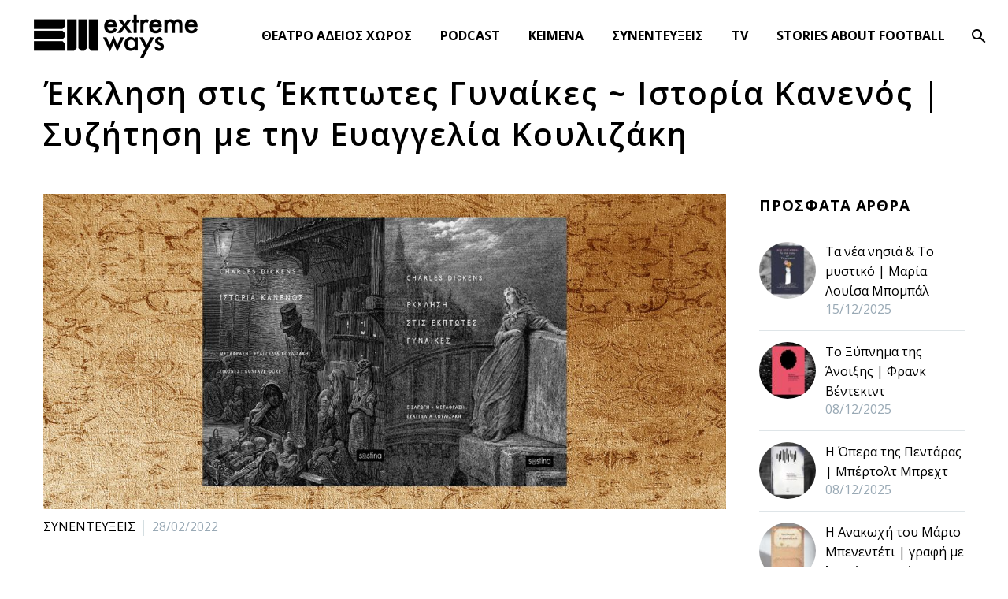

--- FILE ---
content_type: text/html; charset=UTF-8
request_url: https://www.extremeways.gr/ekklisi-stis-ekptotes-ginaikes-istoria-kanenos-sestina-koulizaki/
body_size: 30746
content:
<!DOCTYPE html>
<!--[if IE 7]>
<html class="ie ie7" dir="ltr" lang="el" prefix="og: https://ogp.me/ns#" xmlns:og="https://ogp.me/ns#" xmlns:fb="https://ogp.me/ns/fb#">
<![endif]-->
<!--[if IE 8]>
<html class="ie ie8" dir="ltr" lang="el" prefix="og: https://ogp.me/ns#" xmlns:og="https://ogp.me/ns#" xmlns:fb="https://ogp.me/ns/fb#">
<![endif]-->
<!--[if !(IE 7) | !(IE 8) ]><!-->
<html dir="ltr" lang="el" prefix="og: https://ogp.me/ns#" xmlns:og="https://ogp.me/ns#" xmlns:fb="https://ogp.me/ns/fb#">
<!--<![endif]-->
<head>
	<meta charset="UTF-8">
	<meta name="viewport" content="width=device-width, initial-scale=1.0" />
	<link rel="profile" href="https://gmpg.org/xfn/11">
	<link rel="pingback" href="https://www.extremeways.gr/xmlrpc.php">
	<style>.tgpli-background-inited { background-image: none !important; }img[data-tgpli-image-inited] { display:none !important;visibility:hidden !important; }</style>		<script type="text/javascript">
			window.tgpLazyItemsOptions = {
				visibilityOffset: 0,
				desktopEnable: true,
				mobileEnable: false			};
			window.tgpQueue = {
				nodes: [],
				add: function(id, data) {
					data = data || {};
					if (window.tgpLazyItems !== undefined) {
						if (this.nodes.length > 0) {
							window.tgpLazyItems.addNodes(this.flushNodes());
						}
						window.tgpLazyItems.addNode({
							node: document.getElementById(id),
							data: data
						});
					} else {
						this.nodes.push({
							node: document.getElementById(id),
							data: data
						});
					}
				},
				flushNodes: function() {
					return this.nodes.splice(0, this.nodes.length);
				}
			};
		</script>
		<script type="text/javascript" async src="https://www.extremeways.gr/wp-content/themes/thegem/js/thegem-pagespeed-lazy-items.js"></script><title>Έκκληση στις Έκπτωτες Γυναίκες ~ Ιστορία Κανενός | Συζήτηση με την Ευαγγελία Κουλιζάκη - ExtremeWays.gr</title>

		<!-- All in One SEO 4.9.1 - aioseo.com -->
	<meta name="description" content="Ο Ντίκενς ήταν μια διασημότητα της εποχής του και οι επιλογές στην προσωπική του ζωή σκανδάλισαν τα βικτοριανά ήθη και προκάλεσαν αρνητική δημοσιότητα." />
	<meta name="robots" content="max-image-preview:large" />
	<meta name="author" content="ΕΥΑΓΓΕΛΟΣ ΜΠΟΥΜΠΑΚΗΣ"/>
	<link rel="canonical" href="https://www.extremeways.gr/ekklisi-stis-ekptotes-ginaikes-istoria-kanenos-sestina-koulizaki/" />
	<meta name="generator" content="All in One SEO (AIOSEO) 4.9.1" />
		<meta property="og:locale" content="el_GR" />
		<meta property="og:site_name" content="ExtremeWays.gr - Πιαστήκαμε με τα νύχια από τον αέρα. ~Juan Rulfo" />
		<meta property="og:type" content="article" />
		<meta property="og:title" content="Έκκληση στις Έκπτωτες Γυναίκες ~ Ιστορία Κανενός | Συζήτηση με την Ευαγγελία Κουλιζάκη - ExtremeWays.gr" />
		<meta property="og:description" content="Ο Ντίκενς ήταν μια διασημότητα της εποχής του και οι επιλογές στην προσωπική του ζωή σκανδάλισαν τα βικτοριανά ήθη και προκάλεσαν αρνητική δημοσιότητα." />
		<meta property="og:url" content="https://www.extremeways.gr/ekklisi-stis-ekptotes-ginaikes-istoria-kanenos-sestina-koulizaki/" />
		<meta property="article:published_time" content="2022-02-28T08:36:44+00:00" />
		<meta property="article:modified_time" content="2025-02-20T09:30:03+00:00" />
		<meta name="twitter:card" content="summary_large_image" />
		<meta name="twitter:title" content="Έκκληση στις Έκπτωτες Γυναίκες ~ Ιστορία Κανενός | Συζήτηση με την Ευαγγελία Κουλιζάκη - ExtremeWays.gr" />
		<meta name="twitter:description" content="Ο Ντίκενς ήταν μια διασημότητα της εποχής του και οι επιλογές στην προσωπική του ζωή σκανδάλισαν τα βικτοριανά ήθη και προκάλεσαν αρνητική δημοσιότητα." />
		<script type="application/ld+json" class="aioseo-schema">
			{"@context":"https:\/\/schema.org","@graph":[{"@type":"BlogPosting","@id":"https:\/\/www.extremeways.gr\/ekklisi-stis-ekptotes-ginaikes-istoria-kanenos-sestina-koulizaki\/#blogposting","name":"\u0388\u03ba\u03ba\u03bb\u03b7\u03c3\u03b7 \u03c3\u03c4\u03b9\u03c2 \u0388\u03ba\u03c0\u03c4\u03c9\u03c4\u03b5\u03c2 \u0393\u03c5\u03bd\u03b1\u03af\u03ba\u03b5\u03c2 ~ \u0399\u03c3\u03c4\u03bf\u03c1\u03af\u03b1 \u039a\u03b1\u03bd\u03b5\u03bd\u03cc\u03c2 | \u03a3\u03c5\u03b6\u03ae\u03c4\u03b7\u03c3\u03b7 \u03bc\u03b5 \u03c4\u03b7\u03bd \u0395\u03c5\u03b1\u03b3\u03b3\u03b5\u03bb\u03af\u03b1 \u039a\u03bf\u03c5\u03bb\u03b9\u03b6\u03ac\u03ba\u03b7 - ExtremeWays.gr","headline":"\u0388\u03ba\u03ba\u03bb\u03b7\u03c3\u03b7 \u03c3\u03c4\u03b9\u03c2 \u0388\u03ba\u03c0\u03c4\u03c9\u03c4\u03b5\u03c2 \u0393\u03c5\u03bd\u03b1\u03af\u03ba\u03b5\u03c2 ~ \u0399\u03c3\u03c4\u03bf\u03c1\u03af\u03b1 \u039a\u03b1\u03bd\u03b5\u03bd\u03cc\u03c2 | \u03a3\u03c5\u03b6\u03ae\u03c4\u03b7\u03c3\u03b7 \u03bc\u03b5 \u03c4\u03b7\u03bd \u0395\u03c5\u03b1\u03b3\u03b3\u03b5\u03bb\u03af\u03b1 \u039a\u03bf\u03c5\u03bb\u03b9\u03b6\u03ac\u03ba\u03b7","author":{"@id":"https:\/\/www.extremeways.gr\/author\/vboubakis\/#author"},"publisher":{"@id":"https:\/\/www.extremeways.gr\/#organization"},"image":{"@type":"ImageObject","url":"https:\/\/www.extremeways.gr\/wp-content\/uploads\/2022\/02\/sestina1800.jpg","width":1800,"height":831},"datePublished":"2022-02-28T10:36:44+02:00","dateModified":"2025-02-20T11:30:03+02:00","inLanguage":"el","mainEntityOfPage":{"@id":"https:\/\/www.extremeways.gr\/ekklisi-stis-ekptotes-ginaikes-istoria-kanenos-sestina-koulizaki\/#webpage"},"isPartOf":{"@id":"https:\/\/www.extremeways.gr\/ekklisi-stis-ekptotes-ginaikes-istoria-kanenos-sestina-koulizaki\/#webpage"},"articleSection":"\u03a3\u03a5\u039d\u0395\u039d\u03a4\u0395\u03a5\u039e\u0395\u0399\u03a3, Charles Dickens, epilegmena arthra, synentefxeis, \u03b5\u03ba\u03b4\u03cc\u03c3\u03b5\u03b9\u03c2 sestina, \u0395\u03c5\u03b1\u03b3\u03b3\u03b5\u03bb\u03af\u03b1 \u039a\u03bf\u03c5\u03bb\u03b9\u03b6\u03ac\u03ba\u03b7, \u03c0\u03b1\u03b3\u03ba\u03cc\u03c3\u03bc\u03b9\u03b1 \u03bb\u03bf\u03b3\u03bf\u03c4\u03b5\u03c7\u03bd\u03af\u03b1, \u03a4\u03c3\u03b1\u03c1\u03bb\u03c2 \u039d\u03c4\u03af\u03ba\u03b5\u03bd\u03c2"},{"@type":"BreadcrumbList","@id":"https:\/\/www.extremeways.gr\/ekklisi-stis-ekptotes-ginaikes-istoria-kanenos-sestina-koulizaki\/#breadcrumblist","itemListElement":[{"@type":"ListItem","@id":"https:\/\/www.extremeways.gr#listItem","position":1,"name":"Home","item":"https:\/\/www.extremeways.gr","nextItem":{"@type":"ListItem","@id":"https:\/\/www.extremeways.gr\/category\/%cf%83%cf%85%ce%bd%ce%b5%ce%bd%cf%84%ce%b5%cf%8d%ce%be%ce%b5%ce%b9%cf%82\/#listItem","name":"\u03a3\u03a5\u039d\u0395\u039d\u03a4\u0395\u03a5\u039e\u0395\u0399\u03a3"}},{"@type":"ListItem","@id":"https:\/\/www.extremeways.gr\/category\/%cf%83%cf%85%ce%bd%ce%b5%ce%bd%cf%84%ce%b5%cf%8d%ce%be%ce%b5%ce%b9%cf%82\/#listItem","position":2,"name":"\u03a3\u03a5\u039d\u0395\u039d\u03a4\u0395\u03a5\u039e\u0395\u0399\u03a3","item":"https:\/\/www.extremeways.gr\/category\/%cf%83%cf%85%ce%bd%ce%b5%ce%bd%cf%84%ce%b5%cf%8d%ce%be%ce%b5%ce%b9%cf%82\/","nextItem":{"@type":"ListItem","@id":"https:\/\/www.extremeways.gr\/ekklisi-stis-ekptotes-ginaikes-istoria-kanenos-sestina-koulizaki\/#listItem","name":"\u0388\u03ba\u03ba\u03bb\u03b7\u03c3\u03b7 \u03c3\u03c4\u03b9\u03c2 \u0388\u03ba\u03c0\u03c4\u03c9\u03c4\u03b5\u03c2 \u0393\u03c5\u03bd\u03b1\u03af\u03ba\u03b5\u03c2 ~ \u0399\u03c3\u03c4\u03bf\u03c1\u03af\u03b1 \u039a\u03b1\u03bd\u03b5\u03bd\u03cc\u03c2 | \u03a3\u03c5\u03b6\u03ae\u03c4\u03b7\u03c3\u03b7 \u03bc\u03b5 \u03c4\u03b7\u03bd \u0395\u03c5\u03b1\u03b3\u03b3\u03b5\u03bb\u03af\u03b1 \u039a\u03bf\u03c5\u03bb\u03b9\u03b6\u03ac\u03ba\u03b7"},"previousItem":{"@type":"ListItem","@id":"https:\/\/www.extremeways.gr#listItem","name":"Home"}},{"@type":"ListItem","@id":"https:\/\/www.extremeways.gr\/ekklisi-stis-ekptotes-ginaikes-istoria-kanenos-sestina-koulizaki\/#listItem","position":3,"name":"\u0388\u03ba\u03ba\u03bb\u03b7\u03c3\u03b7 \u03c3\u03c4\u03b9\u03c2 \u0388\u03ba\u03c0\u03c4\u03c9\u03c4\u03b5\u03c2 \u0393\u03c5\u03bd\u03b1\u03af\u03ba\u03b5\u03c2 ~ \u0399\u03c3\u03c4\u03bf\u03c1\u03af\u03b1 \u039a\u03b1\u03bd\u03b5\u03bd\u03cc\u03c2 | \u03a3\u03c5\u03b6\u03ae\u03c4\u03b7\u03c3\u03b7 \u03bc\u03b5 \u03c4\u03b7\u03bd \u0395\u03c5\u03b1\u03b3\u03b3\u03b5\u03bb\u03af\u03b1 \u039a\u03bf\u03c5\u03bb\u03b9\u03b6\u03ac\u03ba\u03b7","previousItem":{"@type":"ListItem","@id":"https:\/\/www.extremeways.gr\/category\/%cf%83%cf%85%ce%bd%ce%b5%ce%bd%cf%84%ce%b5%cf%8d%ce%be%ce%b5%ce%b9%cf%82\/#listItem","name":"\u03a3\u03a5\u039d\u0395\u039d\u03a4\u0395\u03a5\u039e\u0395\u0399\u03a3"}}]},{"@type":"Organization","@id":"https:\/\/www.extremeways.gr\/#organization","name":"ExtremeWays.gr","description":"\u03a0\u03b9\u03b1\u03c3\u03c4\u03ae\u03ba\u03b1\u03bc\u03b5 \u03bc\u03b5 \u03c4\u03b1 \u03bd\u03cd\u03c7\u03b9\u03b1 \u03b1\u03c0\u03cc \u03c4\u03bf\u03bd \u03b1\u03ad\u03c1\u03b1. ~Juan Rulfo","url":"https:\/\/www.extremeways.gr\/"},{"@type":"Person","@id":"https:\/\/www.extremeways.gr\/author\/vboubakis\/#author","url":"https:\/\/www.extremeways.gr\/author\/vboubakis\/","name":"\u0395\u03a5\u0391\u0393\u0393\u0395\u039b\u039f\u03a3 \u039c\u03a0\u039f\u03a5\u039c\u03a0\u0391\u039a\u0397\u03a3"},{"@type":"WebPage","@id":"https:\/\/www.extremeways.gr\/ekklisi-stis-ekptotes-ginaikes-istoria-kanenos-sestina-koulizaki\/#webpage","url":"https:\/\/www.extremeways.gr\/ekklisi-stis-ekptotes-ginaikes-istoria-kanenos-sestina-koulizaki\/","name":"\u0388\u03ba\u03ba\u03bb\u03b7\u03c3\u03b7 \u03c3\u03c4\u03b9\u03c2 \u0388\u03ba\u03c0\u03c4\u03c9\u03c4\u03b5\u03c2 \u0393\u03c5\u03bd\u03b1\u03af\u03ba\u03b5\u03c2 ~ \u0399\u03c3\u03c4\u03bf\u03c1\u03af\u03b1 \u039a\u03b1\u03bd\u03b5\u03bd\u03cc\u03c2 | \u03a3\u03c5\u03b6\u03ae\u03c4\u03b7\u03c3\u03b7 \u03bc\u03b5 \u03c4\u03b7\u03bd \u0395\u03c5\u03b1\u03b3\u03b3\u03b5\u03bb\u03af\u03b1 \u039a\u03bf\u03c5\u03bb\u03b9\u03b6\u03ac\u03ba\u03b7 - ExtremeWays.gr","description":"\u039f \u039d\u03c4\u03af\u03ba\u03b5\u03bd\u03c2 \u03ae\u03c4\u03b1\u03bd \u03bc\u03b9\u03b1 \u03b4\u03b9\u03b1\u03c3\u03b7\u03bc\u03cc\u03c4\u03b7\u03c4\u03b1 \u03c4\u03b7\u03c2 \u03b5\u03c0\u03bf\u03c7\u03ae\u03c2 \u03c4\u03bf\u03c5 \u03ba\u03b1\u03b9 \u03bf\u03b9 \u03b5\u03c0\u03b9\u03bb\u03bf\u03b3\u03ad\u03c2 \u03c3\u03c4\u03b7\u03bd \u03c0\u03c1\u03bf\u03c3\u03c9\u03c0\u03b9\u03ba\u03ae \u03c4\u03bf\u03c5 \u03b6\u03c9\u03ae \u03c3\u03ba\u03b1\u03bd\u03b4\u03ac\u03bb\u03b9\u03c3\u03b1\u03bd \u03c4\u03b1 \u03b2\u03b9\u03ba\u03c4\u03bf\u03c1\u03b9\u03b1\u03bd\u03ac \u03ae\u03b8\u03b7 \u03ba\u03b1\u03b9 \u03c0\u03c1\u03bf\u03ba\u03ac\u03bb\u03b5\u03c3\u03b1\u03bd \u03b1\u03c1\u03bd\u03b7\u03c4\u03b9\u03ba\u03ae \u03b4\u03b7\u03bc\u03bf\u03c3\u03b9\u03cc\u03c4\u03b7\u03c4\u03b1.","inLanguage":"el","isPartOf":{"@id":"https:\/\/www.extremeways.gr\/#website"},"breadcrumb":{"@id":"https:\/\/www.extremeways.gr\/ekklisi-stis-ekptotes-ginaikes-istoria-kanenos-sestina-koulizaki\/#breadcrumblist"},"author":{"@id":"https:\/\/www.extremeways.gr\/author\/vboubakis\/#author"},"creator":{"@id":"https:\/\/www.extremeways.gr\/author\/vboubakis\/#author"},"image":{"@type":"ImageObject","url":"https:\/\/www.extremeways.gr\/wp-content\/uploads\/2022\/02\/sestina1800.jpg","@id":"https:\/\/www.extremeways.gr\/ekklisi-stis-ekptotes-ginaikes-istoria-kanenos-sestina-koulizaki\/#mainImage","width":1800,"height":831},"primaryImageOfPage":{"@id":"https:\/\/www.extremeways.gr\/ekklisi-stis-ekptotes-ginaikes-istoria-kanenos-sestina-koulizaki\/#mainImage"},"datePublished":"2022-02-28T10:36:44+02:00","dateModified":"2025-02-20T11:30:03+02:00"},{"@type":"WebSite","@id":"https:\/\/www.extremeways.gr\/#website","url":"https:\/\/www.extremeways.gr\/","name":"ExtremeWays.gr","description":"\u03a0\u03b9\u03b1\u03c3\u03c4\u03ae\u03ba\u03b1\u03bc\u03b5 \u03bc\u03b5 \u03c4\u03b1 \u03bd\u03cd\u03c7\u03b9\u03b1 \u03b1\u03c0\u03cc \u03c4\u03bf\u03bd \u03b1\u03ad\u03c1\u03b1. ~Juan Rulfo","inLanguage":"el","publisher":{"@id":"https:\/\/www.extremeways.gr\/#organization"}}]}
		</script>
		<!-- All in One SEO -->

<link rel='dns-prefetch' href='//fonts.googleapis.com' />
<link rel="alternate" type="application/rss+xml" title="Ροή RSS &raquo; ExtremeWays.gr" href="https://www.extremeways.gr/feed/" />
<link rel="alternate" type="application/rss+xml" title="Ροή Σχολίων &raquo; ExtremeWays.gr" href="https://www.extremeways.gr/comments/feed/" />
<link rel="alternate" title="oEmbed (JSON)" type="application/json+oembed" href="https://www.extremeways.gr/wp-json/oembed/1.0/embed?url=https%3A%2F%2Fwww.extremeways.gr%2Fekklisi-stis-ekptotes-ginaikes-istoria-kanenos-sestina-koulizaki%2F" />
<link rel="alternate" title="oEmbed (XML)" type="text/xml+oembed" href="https://www.extremeways.gr/wp-json/oembed/1.0/embed?url=https%3A%2F%2Fwww.extremeways.gr%2Fekklisi-stis-ekptotes-ginaikes-istoria-kanenos-sestina-koulizaki%2F&#038;format=xml" />
		<!-- This site uses the Google Analytics by MonsterInsights plugin v9.10.0 - Using Analytics tracking - https://www.monsterinsights.com/ -->
							<script src="//www.googletagmanager.com/gtag/js?id=G-W8GFS8TWL4"  data-cfasync="false" data-wpfc-render="false" type="text/javascript" async></script>
			<script data-cfasync="false" data-wpfc-render="false" type="text/javascript">
				var mi_version = '9.10.0';
				var mi_track_user = true;
				var mi_no_track_reason = '';
								var MonsterInsightsDefaultLocations = {"page_location":"https:\/\/www.extremeways.gr\/ekklisi-stis-ekptotes-ginaikes-istoria-kanenos-sestina-koulizaki\/"};
								if ( typeof MonsterInsightsPrivacyGuardFilter === 'function' ) {
					var MonsterInsightsLocations = (typeof MonsterInsightsExcludeQuery === 'object') ? MonsterInsightsPrivacyGuardFilter( MonsterInsightsExcludeQuery ) : MonsterInsightsPrivacyGuardFilter( MonsterInsightsDefaultLocations );
				} else {
					var MonsterInsightsLocations = (typeof MonsterInsightsExcludeQuery === 'object') ? MonsterInsightsExcludeQuery : MonsterInsightsDefaultLocations;
				}

								var disableStrs = [
										'ga-disable-G-W8GFS8TWL4',
									];

				/* Function to detect opted out users */
				function __gtagTrackerIsOptedOut() {
					for (var index = 0; index < disableStrs.length; index++) {
						if (document.cookie.indexOf(disableStrs[index] + '=true') > -1) {
							return true;
						}
					}

					return false;
				}

				/* Disable tracking if the opt-out cookie exists. */
				if (__gtagTrackerIsOptedOut()) {
					for (var index = 0; index < disableStrs.length; index++) {
						window[disableStrs[index]] = true;
					}
				}

				/* Opt-out function */
				function __gtagTrackerOptout() {
					for (var index = 0; index < disableStrs.length; index++) {
						document.cookie = disableStrs[index] + '=true; expires=Thu, 31 Dec 2099 23:59:59 UTC; path=/';
						window[disableStrs[index]] = true;
					}
				}

				if ('undefined' === typeof gaOptout) {
					function gaOptout() {
						__gtagTrackerOptout();
					}
				}
								window.dataLayer = window.dataLayer || [];

				window.MonsterInsightsDualTracker = {
					helpers: {},
					trackers: {},
				};
				if (mi_track_user) {
					function __gtagDataLayer() {
						dataLayer.push(arguments);
					}

					function __gtagTracker(type, name, parameters) {
						if (!parameters) {
							parameters = {};
						}

						if (parameters.send_to) {
							__gtagDataLayer.apply(null, arguments);
							return;
						}

						if (type === 'event') {
														parameters.send_to = monsterinsights_frontend.v4_id;
							var hookName = name;
							if (typeof parameters['event_category'] !== 'undefined') {
								hookName = parameters['event_category'] + ':' + name;
							}

							if (typeof MonsterInsightsDualTracker.trackers[hookName] !== 'undefined') {
								MonsterInsightsDualTracker.trackers[hookName](parameters);
							} else {
								__gtagDataLayer('event', name, parameters);
							}
							
						} else {
							__gtagDataLayer.apply(null, arguments);
						}
					}

					__gtagTracker('js', new Date());
					__gtagTracker('set', {
						'developer_id.dZGIzZG': true,
											});
					if ( MonsterInsightsLocations.page_location ) {
						__gtagTracker('set', MonsterInsightsLocations);
					}
										__gtagTracker('config', 'G-W8GFS8TWL4', {"forceSSL":"true","link_attribution":"true"} );
										window.gtag = __gtagTracker;										(function () {
						/* https://developers.google.com/analytics/devguides/collection/analyticsjs/ */
						/* ga and __gaTracker compatibility shim. */
						var noopfn = function () {
							return null;
						};
						var newtracker = function () {
							return new Tracker();
						};
						var Tracker = function () {
							return null;
						};
						var p = Tracker.prototype;
						p.get = noopfn;
						p.set = noopfn;
						p.send = function () {
							var args = Array.prototype.slice.call(arguments);
							args.unshift('send');
							__gaTracker.apply(null, args);
						};
						var __gaTracker = function () {
							var len = arguments.length;
							if (len === 0) {
								return;
							}
							var f = arguments[len - 1];
							if (typeof f !== 'object' || f === null || typeof f.hitCallback !== 'function') {
								if ('send' === arguments[0]) {
									var hitConverted, hitObject = false, action;
									if ('event' === arguments[1]) {
										if ('undefined' !== typeof arguments[3]) {
											hitObject = {
												'eventAction': arguments[3],
												'eventCategory': arguments[2],
												'eventLabel': arguments[4],
												'value': arguments[5] ? arguments[5] : 1,
											}
										}
									}
									if ('pageview' === arguments[1]) {
										if ('undefined' !== typeof arguments[2]) {
											hitObject = {
												'eventAction': 'page_view',
												'page_path': arguments[2],
											}
										}
									}
									if (typeof arguments[2] === 'object') {
										hitObject = arguments[2];
									}
									if (typeof arguments[5] === 'object') {
										Object.assign(hitObject, arguments[5]);
									}
									if ('undefined' !== typeof arguments[1].hitType) {
										hitObject = arguments[1];
										if ('pageview' === hitObject.hitType) {
											hitObject.eventAction = 'page_view';
										}
									}
									if (hitObject) {
										action = 'timing' === arguments[1].hitType ? 'timing_complete' : hitObject.eventAction;
										hitConverted = mapArgs(hitObject);
										__gtagTracker('event', action, hitConverted);
									}
								}
								return;
							}

							function mapArgs(args) {
								var arg, hit = {};
								var gaMap = {
									'eventCategory': 'event_category',
									'eventAction': 'event_action',
									'eventLabel': 'event_label',
									'eventValue': 'event_value',
									'nonInteraction': 'non_interaction',
									'timingCategory': 'event_category',
									'timingVar': 'name',
									'timingValue': 'value',
									'timingLabel': 'event_label',
									'page': 'page_path',
									'location': 'page_location',
									'title': 'page_title',
									'referrer' : 'page_referrer',
								};
								for (arg in args) {
																		if (!(!args.hasOwnProperty(arg) || !gaMap.hasOwnProperty(arg))) {
										hit[gaMap[arg]] = args[arg];
									} else {
										hit[arg] = args[arg];
									}
								}
								return hit;
							}

							try {
								f.hitCallback();
							} catch (ex) {
							}
						};
						__gaTracker.create = newtracker;
						__gaTracker.getByName = newtracker;
						__gaTracker.getAll = function () {
							return [];
						};
						__gaTracker.remove = noopfn;
						__gaTracker.loaded = true;
						window['__gaTracker'] = __gaTracker;
					})();
									} else {
										console.log("");
					(function () {
						function __gtagTracker() {
							return null;
						}

						window['__gtagTracker'] = __gtagTracker;
						window['gtag'] = __gtagTracker;
					})();
									}
			</script>
							<!-- / Google Analytics by MonsterInsights -->
		<style id='wp-img-auto-sizes-contain-inline-css' type='text/css'>
img:is([sizes=auto i],[sizes^="auto," i]){contain-intrinsic-size:3000px 1500px}
/*# sourceURL=wp-img-auto-sizes-contain-inline-css */
</style>
<link rel='stylesheet' id='layerslider-css' href='https://www.extremeways.gr/wp-content/plugins/LayerSlider/assets/static/layerslider/css/layerslider.css?ver=8.0.1' type='text/css' media='all' />
<link rel='stylesheet' id='thegem-preloader-css' href='https://www.extremeways.gr/wp-content/themes/thegem/css/thegem-preloader.css?ver=5.11.1' type='text/css' media='all' />
<style id='thegem-preloader-inline-css' type='text/css'>

		body:not(.compose-mode) .gem-icon-style-gradient span,
		body:not(.compose-mode) .gem-icon .gem-icon-half-1,
		body:not(.compose-mode) .gem-icon .gem-icon-half-2 {
			opacity: 0 !important;
			}
/*# sourceURL=thegem-preloader-inline-css */
</style>
<link rel='stylesheet' id='thegem-reset-css' href='https://www.extremeways.gr/wp-content/themes/thegem/css/thegem-reset.css?ver=5.11.1' type='text/css' media='all' />
<link rel='stylesheet' id='thegem-grid-css' href='https://www.extremeways.gr/wp-content/themes/thegem/css/thegem-grid.css?ver=5.11.1' type='text/css' media='all' />
<link rel='stylesheet' id='thegem-header-css' href='https://www.extremeways.gr/wp-content/themes/thegem/css/thegem-header.css?ver=5.11.1' type='text/css' media='all' />
<link rel='stylesheet' id='thegem-style-css' href='https://www.extremeways.gr/wp-content/themes/thegem/style.css?ver=5.11.1' type='text/css' media='all' />
<link rel='stylesheet' id='thegem-widgets-css' href='https://www.extremeways.gr/wp-content/themes/thegem/css/thegem-widgets.css?ver=5.11.1' type='text/css' media='all' />
<link rel='stylesheet' id='thegem-new-css-css' href='https://www.extremeways.gr/wp-content/themes/thegem/css/thegem-new-css.css?ver=5.11.1' type='text/css' media='all' />
<link rel='stylesheet' id='perevazka-css-css-css' href='https://www.extremeways.gr/wp-content/themes/thegem/css/thegem-perevazka-css.css?ver=5.11.1' type='text/css' media='all' />
<link rel='stylesheet' id='thegem-google-fonts-css' href='//fonts.googleapis.com/css?family=Open+Sans%3A300%2C400%2C500%2C600%2C700%2C800%2C300italic%2C400italic%2C500italic%2C600italic%2C700italic%2C800italic%7CSource+Sans+Pro%3A200%2C200italic%2C300%2C300italic%2C400%2C400italic%2C600%2C600italic%2C700%2C700italic%2C900%2C900italic%7CMontserrat%3A100%2C200%2C300%2C400%2C500%2C600%2C700%2C800%2C900%2C100italic%2C200italic%2C300italic%2C400italic%2C500italic%2C600italic%2C700italic%2C800italic%2C900italic&#038;subset=cyrillic%2Ccyrillic-ext%2Cgreek%2Cgreek-ext%2Chebrew%2Clatin%2Clatin-ext%2Cmath%2Csymbols%2Cvietnamese&#038;ver=6.9' type='text/css' media='all' />
<link rel='stylesheet' id='thegem-custom-css' href='https://www.extremeways.gr/wp-content/uploads/thegem/css/custom-LPiS8cUr.css?ver=5.11.1' type='text/css' media='all' />
<style id='thegem-custom-inline-css' type='text/css'>
#page-title {background-color: #fff;padding-top: 0px;padding-bottom: 80px;}#page-title h1,#page-title .title-rich-content {color: #000;}.page-title-excerpt {color: #ffffff;margin-top: 18px;}#page-title .page-title-title {}#page-title .page-title-title .styled-subtitle.light,#page-title .page-title-excerpt .styled-subtitle.light{ font-family: var(--thegem-to-light-title-font-family); font-style: normal; font-weight: normal;}#page-title .page-title-title .title-main-menu,#page-title .page-title-excerpt .title-main-menu{ font-family: var(--thegem-to-menu-font-family); font-style: var(--thegem-to-menu-font-style); font-weight: var(--thegem-to-menu-font-weight); text-transform: var(--thegem-to-menu-text-transform); font-size: var(--thegem-to-menu-font-size); line-height: var(--thegem-to-menu-line-height); letter-spacing: var(--thegem-to-menu-letter-spacing, 0);}#page-title .page-title-title .title-main-menu.light,#page-title .page-title-excerpt .title-main-menu.light{ font-family: var(--thegem-to-light-title-font-family); font-style: normal; font-weight: normal;}#page-title .page-title-title .title-body,#page-title .page-title-excerpt .title-body{ font-family: var(--thegem-to-body-font-family); font-style: var(--thegem-to-body-font-style); font-weight: var(--thegem-to-body-font-weight); text-transform: var(--thegem-to-body-text-transform, none); font-size: var(--thegem-to-body-font-size); line-height: var(--thegem-to-body-line-height); letter-spacing: var(--thegem-to-body-letter-spacing);}#page-title .page-title-title .title-body.light,#page-title .page-title-excerpt .title-body.light{ font-family: var(--thegem-to-light-title-font-family); font-style: normal; font-weight: normal;}#page-title .page-title-title .title-tiny-body,#page-title .page-title-excerpt .title-tiny-body{ font-family: var(--thegem-to-body-tiny-font-family); font-style: var(--thegem-to-body-tiny-font-style); font-weight: var(--thegem-to-body-tiny-font-weight); text-transform: var(--thegem-to-body-tiny-text-transform, none); font-size: var(--thegem-to-body-tiny-font-size); line-height: var(--thegem-to-body-tiny-line-height); letter-spacing: var(--thegem-to-body-tiny-letter-spacing);}#page-title .page-title-title .title-tiny-body.light,#page-title .page-title-excerpt .title-tiny-body.light{ font-family: var(--thegem-to-light-title-font-family); font-style: normal; font-weight: normal;}.page-title-inner,body .breadcrumbs{padding-left: 0px;padding-right: 0px;}body .page-title-block .breadcrumbs-container{	text-align: center;}.page-breadcrumbs ul li a,.page-breadcrumbs ul li:not(:last-child):after{	color: #99A9B5FF;}.page-breadcrumbs ul li{	color: #3C3950FF;}.page-breadcrumbs ul li a:hover{	color: #3C3950FF;}.block-content {padding-top: 50px;background-color: #ffffff;background-image: none;}.block-content:last-of-type {padding-bottom: 110px;}.gem-slideshow,.slideshow-preloader {background-color: #ffffff;}#top-area {	display: none;}@media (max-width: 991px) {#page-title {padding-top: 80px;padding-bottom: 80px;}.page-title-inner, body .breadcrumbs{padding-left: 0px;padding-right: 0px;}.page-title-excerpt {margin-top: 18px;}#page-title .page-title-title {margin-top: 0px;}.block-content {}.block-content:last-of-type {}#top-area {	display: block;}}@media (max-width: 767px) {#page-title {padding-top: 80px;padding-bottom: 80px;}.page-title-inner,body .breadcrumbs{padding-left: 0px;padding-right: 0px;}.page-title-excerpt {margin-top: 18px;}#page-title .page-title-title {margin-top: 0px;}.block-content {}.block-content:last-of-type {}#top-area {	display: none;}}
/*# sourceURL=thegem-custom-inline-css */
</style>
<link rel='stylesheet' id='js_composer_front-css' href='https://www.extremeways.gr/wp-content/plugins/js_composer/assets/css/js_composer.min.css?ver=8.7.2' type='text/css' media='all' />
<link rel='stylesheet' id='thegem_js_composer_front-css' href='https://www.extremeways.gr/wp-content/themes/thegem/css/thegem-js_composer_columns.css?ver=5.11.1' type='text/css' media='all' />
<link rel='stylesheet' id='thegem-additional-blog-1-css' href='https://www.extremeways.gr/wp-content/themes/thegem/css/thegem-additional-blog-1.css?ver=5.11.1' type='text/css' media='all' />
<link rel='stylesheet' id='jquery-fancybox-css' href='https://www.extremeways.gr/wp-content/themes/thegem/js/fancyBox/jquery.fancybox.min.css?ver=5.11.1' type='text/css' media='all' />
<link rel='stylesheet' id='thegem-vc_elements-css' href='https://www.extremeways.gr/wp-content/themes/thegem/css/thegem-vc_elements.css?ver=5.11.1' type='text/css' media='all' />
<style id='wp-emoji-styles-inline-css' type='text/css'>

	img.wp-smiley, img.emoji {
		display: inline !important;
		border: none !important;
		box-shadow: none !important;
		height: 1em !important;
		width: 1em !important;
		margin: 0 0.07em !important;
		vertical-align: -0.1em !important;
		background: none !important;
		padding: 0 !important;
	}
/*# sourceURL=wp-emoji-styles-inline-css */
</style>
<link rel='stylesheet' id='contact-form-7-css' href='https://www.extremeways.gr/wp-content/plugins/contact-form-7/includes/css/styles.css?ver=6.1.4' type='text/css' media='all' />
<link rel='stylesheet' id='trp-language-switcher-style-css' href='https://www.extremeways.gr/wp-content/plugins/translatepress-multilingual/assets/css/trp-language-switcher.css?ver=3.0.5' type='text/css' media='all' />
<script type="text/javascript">function fullHeightRow() {
			var fullHeight,
				offsetTop,
				element = document.getElementsByClassName('vc_row-o-full-height')[0];
			if (element) {
				fullHeight = window.innerHeight;
				offsetTop = window.pageYOffset + element.getBoundingClientRect().top;
				if (offsetTop < fullHeight) {
					fullHeight = 100 - offsetTop / (fullHeight / 100);
					element.style.minHeight = fullHeight + 'vh'
				}
			}
		}</script><script type="text/javascript" src="https://www.extremeways.gr/wp-includes/js/jquery/jquery.min.js?ver=3.7.1" id="jquery-core-js"></script>
<script type="text/javascript" src="https://www.extremeways.gr/wp-includes/js/jquery/jquery-migrate.min.js?ver=3.4.1" id="jquery-migrate-js"></script>
<script type="text/javascript" src="https://www.extremeways.gr/wp-content/plugins/google-analytics-for-wordpress/assets/js/frontend-gtag.min.js?ver=9.10.0" id="monsterinsights-frontend-script-js" async="async" data-wp-strategy="async"></script>
<script data-cfasync="false" data-wpfc-render="false" type="text/javascript" id='monsterinsights-frontend-script-js-extra'>/* <![CDATA[ */
var monsterinsights_frontend = {"js_events_tracking":"true","download_extensions":"doc,pdf,ppt,zip,xls,docx,pptx,xlsx","inbound_paths":"[{\"path\":\"\\\/go\\\/\",\"label\":\"affiliate\"},{\"path\":\"\\\/recommend\\\/\",\"label\":\"affiliate\"}]","home_url":"https:\/\/www.extremeways.gr","hash_tracking":"false","v4_id":"G-W8GFS8TWL4"};/* ]]> */
</script>
<script></script><meta name="generator" content="Powered by LayerSlider 8.0.1 - Build Heros, Sliders, and Popups. Create Animations and Beautiful, Rich Web Content as Easy as Never Before on WordPress." />
<!-- LayerSlider updates and docs at: https://layerslider.com -->
<link rel="https://api.w.org/" href="https://www.extremeways.gr/wp-json/" /><link rel="alternate" title="JSON" type="application/json" href="https://www.extremeways.gr/wp-json/wp/v2/posts/18982" /><link rel="EditURI" type="application/rsd+xml" title="RSD" href="https://www.extremeways.gr/xmlrpc.php?rsd" />
<meta name="generator" content="WordPress 6.9" />
<link rel='shortlink' href='https://www.extremeways.gr/?p=18982' />
<link rel="alternate" hreflang="el" href="https://www.extremeways.gr/ekklisi-stis-ekptotes-ginaikes-istoria-kanenos-sestina-koulizaki/"/>
<meta name="generator" content="Elementor 3.33.2; features: additional_custom_breakpoints; settings: css_print_method-external, google_font-enabled, font_display-auto">
			<style>
				.e-con.e-parent:nth-of-type(n+4):not(.e-lazyloaded):not(.e-no-lazyload),
				.e-con.e-parent:nth-of-type(n+4):not(.e-lazyloaded):not(.e-no-lazyload) * {
					background-image: none !important;
				}
				@media screen and (max-height: 1024px) {
					.e-con.e-parent:nth-of-type(n+3):not(.e-lazyloaded):not(.e-no-lazyload),
					.e-con.e-parent:nth-of-type(n+3):not(.e-lazyloaded):not(.e-no-lazyload) * {
						background-image: none !important;
					}
				}
				@media screen and (max-height: 640px) {
					.e-con.e-parent:nth-of-type(n+2):not(.e-lazyloaded):not(.e-no-lazyload),
					.e-con.e-parent:nth-of-type(n+2):not(.e-lazyloaded):not(.e-no-lazyload) * {
						background-image: none !important;
					}
				}
			</style>
			<meta name="generator" content="Powered by WPBakery Page Builder - drag and drop page builder for WordPress."/>
<link rel="icon" href="https://extremeways.gr/wp-content/uploads/2021/01/favicon4.png" sizes="32x32" />
<link rel="icon" href="https://extremeways.gr/wp-content/uploads/2021/01/favicon4.png" sizes="192x192" />
<link rel="apple-touch-icon" href="https://extremeways.gr/wp-content/uploads/2021/01/favicon4.png" />
<meta name="msapplication-TileImage" content="https://extremeways.gr/wp-content/uploads/2021/01/favicon4.png" />
<script>if(document.querySelector('[data-type="vc_custom-css"]')) {document.head.appendChild(document.querySelector('[data-type="vc_custom-css"]'));}</script><noscript><style> .wpb_animate_when_almost_visible { opacity: 1; }</style></noscript>
<meta property="og:title" content="Έκκληση στις Έκπτωτες Γυναίκες ~ Ιστορία Κανενός | Συζήτηση με την Ευαγγελία Κουλιζάκη"/>
<meta property="og:description" content="Ο Ντίκενς ήταν μια διασημότητα της εποχής του και οι επιλογές στην προσωπική του ζωή σκανδάλισαν τα βικτοριανά ήθη και προκάλεσαν αρνητική δημοσιότητα."/>
<meta property="og:site_name" content="ExtremeWays.gr"/>
<meta property="og:type" content="article"/>
<meta property="og:url" content="https://www.extremeways.gr/ekklisi-stis-ekptotes-ginaikes-istoria-kanenos-sestina-koulizaki/"/>
<meta property="og:image" content="https://www.extremeways.gr/wp-content/uploads/2022/02/sestina1800-thegem-blog-timeline-large.jpg"/>

<meta itemprop="name" content="Έκκληση στις Έκπτωτες Γυναίκες ~ Ιστορία Κανενός | Συζήτηση με την Ευαγγελία Κουλιζάκη"/>
<meta itemprop="description" content="Ο Ντίκενς ήταν μια διασημότητα της εποχής του και οι επιλογές στην προσωπική του ζωή σκανδάλισαν τα βικτοριανά ήθη και προκάλεσαν αρνητική δημοσιότητα."/>
<meta itemprop="image" content="https://www.extremeways.gr/wp-content/uploads/2022/02/sestina1800-thegem-blog-timeline-large.jpg"/>
	
<link rel='stylesheet' id='mediaelement-css' href='https://www.extremeways.gr/wp-includes/js/mediaelement/mediaelementplayer-legacy.min.css?ver=4.2.17' type='text/css' media='all' />
<link rel='stylesheet' id='wp-mediaelement-css' href='https://www.extremeways.gr/wp-content/themes/thegem/css/wp-mediaelement.css?ver=5.11.1' type='text/css' media='all' />
<link rel='stylesheet' id='thegem-blog-css' href='https://www.extremeways.gr/wp-content/themes/thegem/css/thegem-blog.css?ver=5.11.1' type='text/css' media='all' />
</head>


<body class="wp-singular post-template-default single single-post postid-18982 single-format-standard wp-theme-thegem translatepress-el wpb-js-composer js-comp-ver-8.7.2 vc_responsive elementor-default elementor-kit-17721">

	<script type="text/javascript">
		var gemSettings = {"isTouch":"","forcedLasyDisabled":"","tabletPortrait":"1","tabletLandscape":"","topAreaMobileDisable":"","parallaxDisabled":"","fillTopArea":"","themePath":"https:\/\/www.extremeways.gr\/wp-content\/themes\/thegem","rootUrl":"https:\/\/www.extremeways.gr","mobileEffectsEnabled":"","isRTL":""};
		(function() {
    function isTouchDevice() {
        return (('ontouchstart' in window) ||
            (navigator.MaxTouchPoints > 0) ||
            (navigator.msMaxTouchPoints > 0));
    }

    window.gemSettings.isTouch = isTouchDevice();

    function userAgentDetection() {
        var ua = navigator.userAgent.toLowerCase(),
        platform = navigator.platform.toLowerCase(),
        UA = ua.match(/(opera|ie|firefox|chrome|version)[\s\/:]([\w\d\.]+)?.*?(safari|version[\s\/:]([\w\d\.]+)|$)/) || [null, 'unknown', 0],
        mode = UA[1] == 'ie' && document.documentMode;

        window.gemBrowser = {
            name: (UA[1] == 'version') ? UA[3] : UA[1],
            version: UA[2],
            platform: {
                name: ua.match(/ip(?:ad|od|hone)/) ? 'ios' : (ua.match(/(?:webos|android)/) || platform.match(/mac|win|linux/) || ['other'])[0]
                }
        };
            }

    window.updateGemClientSize = function() {
        if (window.gemOptions == null || window.gemOptions == undefined) {
            window.gemOptions = {
                first: false,
                clientWidth: 0,
                clientHeight: 0,
                innerWidth: -1
            };
        }

        window.gemOptions.clientWidth = window.innerWidth || document.documentElement.clientWidth;
        if (document.body != null && !window.gemOptions.clientWidth) {
            window.gemOptions.clientWidth = document.body.clientWidth;
        }

        window.gemOptions.clientHeight = window.innerHeight || document.documentElement.clientHeight;
        if (document.body != null && !window.gemOptions.clientHeight) {
            window.gemOptions.clientHeight = document.body.clientHeight;
        }
    };

    window.updateGemInnerSize = function(width) {
        window.gemOptions.innerWidth = width != undefined ? width : (document.body != null ? document.body.clientWidth : 0);
    };

    userAgentDetection();
    window.updateGemClientSize(true);

    window.gemSettings.lasyDisabled = window.gemSettings.forcedLasyDisabled || (!window.gemSettings.mobileEffectsEnabled && (window.gemSettings.isTouch || window.gemOptions.clientWidth <= 800));
})();
		(function() {
    if (window.gemBrowser.name == 'safari') {
        try {
            var safariVersion = parseInt(window.gemBrowser.version);
        } catch(e) {
            var safariVersion = 0;
        }
        if (safariVersion >= 9) {
            window.gemSettings.parallaxDisabled = true;
            window.gemSettings.fillTopArea = true;
        }
    }
})();
		(function() {
    var fullwithData = {
        page: null,
        pageWidth: 0,
        pageOffset: {},
        fixVcRow: true,
        pagePaddingLeft: 0
    };

    function updateFullwidthData() {
        fullwithData.pageOffset = fullwithData.page.getBoundingClientRect();
        fullwithData.pageWidth = parseFloat(fullwithData.pageOffset.width);
        fullwithData.pagePaddingLeft = 0;

        if (fullwithData.page.className.indexOf('vertical-header') != -1) {
            fullwithData.pagePaddingLeft = 45;
            if (fullwithData.pageWidth >= 1600) {
                fullwithData.pagePaddingLeft = 360;
            }
            if (fullwithData.pageWidth < 980) {
                fullwithData.pagePaddingLeft = 0;
            }
        }
    }

    function gem_fix_fullwidth_position(element) {
        if (element == null) {
            return false;
        }

        if (fullwithData.page == null) {
            fullwithData.page = document.getElementById('page');
            updateFullwidthData();
        }

        /*if (fullwithData.pageWidth < 1170) {
            return false;
        }*/

        if (!fullwithData.fixVcRow) {
            return false;
        }

        if (element.previousElementSibling != null && element.previousElementSibling != undefined && element.previousElementSibling.className.indexOf('fullwidth-block') == -1) {
            var elementParentViewportOffset = element.previousElementSibling.getBoundingClientRect();
        } else {
            var elementParentViewportOffset = element.parentNode.getBoundingClientRect();
        }

        /*if (elementParentViewportOffset.top > window.gemOptions.clientHeight) {
            fullwithData.fixVcRow = false;
            return false;
        }*/

        if (element.className.indexOf('vc_row') != -1) {
            var elementMarginLeft = -21;
            var elementMarginRight = -21;
        } else {
            var elementMarginLeft = 0;
            var elementMarginRight = 0;
        }

        var offset = parseInt(fullwithData.pageOffset.left + 0.5) - parseInt((elementParentViewportOffset.left < 0 ? 0 : elementParentViewportOffset.left) + 0.5) - elementMarginLeft + fullwithData.pagePaddingLeft;
        var offsetKey = window.gemSettings.isRTL ? 'right' : 'left';

        element.style.position = 'relative';
        element.style[offsetKey] = offset + 'px';
        element.style.width = fullwithData.pageWidth - fullwithData.pagePaddingLeft + 'px';

        if (element.className.indexOf('vc_row') == -1) {
            element.setAttribute('data-fullwidth-updated', 1);
        }

        if (element.className.indexOf('vc_row') != -1 && element.className.indexOf('vc_section') == -1 && !element.hasAttribute('data-vc-stretch-content')) {
            var el_full = element.parentNode.querySelector('.vc_row-full-width-before');
            var padding = -1 * offset;
            0 > padding && (padding = 0);
            var paddingRight = fullwithData.pageWidth - padding - el_full.offsetWidth + elementMarginLeft + elementMarginRight;
            0 > paddingRight && (paddingRight = 0);
            element.style.paddingLeft = padding + 'px';
            element.style.paddingRight = paddingRight + 'px';
        }
    }

    window.gem_fix_fullwidth_position = gem_fix_fullwidth_position;

    document.addEventListener('DOMContentLoaded', function() {
        var classes = [];

        if (window.gemSettings.isTouch) {
            document.body.classList.add('thegem-touch');
        }

        if (window.gemSettings.lasyDisabled && !window.gemSettings.forcedLasyDisabled) {
            document.body.classList.add('thegem-effects-disabled');
        }
    });

    if (window.gemSettings.parallaxDisabled) {
        var head  = document.getElementsByTagName('head')[0],
            link  = document.createElement('style');
        link.rel  = 'stylesheet';
        link.type = 'text/css';
        link.innerHTML = ".fullwidth-block.fullwidth-block-parallax-fixed .fullwidth-block-background { background-attachment: scroll !important; }";
        head.appendChild(link);
    }
})();

(function() {
    setTimeout(function() {
        var preloader = document.getElementById('page-preloader');
        if (preloader != null && preloader != undefined) {
            preloader.className += ' preloader-loaded';
        }
    }, window.pagePreloaderHideTime || 1000);
})();
	</script>
	


<div id="page" class="layout-fullwidth header-style-3">

	<a href="#main" class="scroll-to-content">Skip to main content</a>

			<a href="#page" class="scroll-top-button">Scroll Top</a>
	
	
					<div class="top-area-background top-area-scroll-hide">
				<div id="top-area" class="top-area top-area-style-default top-area-alignment-justified">
	<div class="container">
		<div class="top-area-items inline-inside">
										<div class="top-area-block top-area-socials socials-colored-hover">			<div class="socials inline-inside">
															<a class="socials-item" href="https://www.facebook.com/vangelisboubakis" target="_blank" rel="noopener" title="Facebook">
                            <i class="socials-item-icon facebook "></i>
                        </a>
																																						<a class="socials-item" href="https://www.instagram.com/vangelis.boubakis/" target="_blank" rel="noopener" title="Instagram">
                            <i class="socials-item-icon instagram "></i>
                        </a>
																																																								<a class="socials-item" href="https://www.youtube.com/channel/UCt1fKMeDixJNl0QqiEdr38Q" target="_blank" rel="noopener" title="YouTube">
                            <i class="socials-item-icon youtube "></i>
                        </a>
																																																																																																																																																																																																																																																																																																																				<a class="socials-item" href="https://www.mixcloud.com/xtrways/" target="_blank" rel="noopener" title="Mixcloud">
                            <i class="socials-item-icon mixcloud "></i>
                        </a>
																</div>
			</div>
								</div>
	</div>
</div>
			</div>
		
		<div id="site-header-wrapper"  class="  " >
			
			
			<header id="site-header" class="site-header animated-header mobile-menu-layout-default" role="banner">
								
				<div class="header-background">
					<div class="container container-fullwidth">
						<div class="header-main logo-position-left header-layout-default header-layout-fullwidth header-style-3">
																							<div class="site-title">
											<div class="site-logo" style="width:220px;">
			<a href="https://www.extremeways.gr/" rel="home" aria-label="Homepage">
									<span class="logo"><img src="https://www.extremeways.gr/wp-content/uploads/thegem/logos/logo_a781b2748b429d4e125e5eea085ed36c_1x.png" srcset="https://www.extremeways.gr/wp-content/uploads/thegem/logos/logo_a781b2748b429d4e125e5eea085ed36c_1x.png 1x,https://www.extremeways.gr/wp-content/uploads/thegem/logos/logo_a781b2748b429d4e125e5eea085ed36c_2x.png 2x,https://www.extremeways.gr/wp-content/uploads/thegem/logos/logo_a781b2748b429d4e125e5eea085ed36c_3x.png 3x" alt="ExtremeWays.gr" style="width:220px;" class="tgp-exclude default"/><img src="https://www.extremeways.gr/wp-content/uploads/thegem/logos/logo_853634a5321a973db6591c798a30e526_1x.png" srcset="https://www.extremeways.gr/wp-content/uploads/thegem/logos/logo_853634a5321a973db6591c798a30e526_1x.png 1x,https://www.extremeways.gr/wp-content/uploads/thegem/logos/logo_853634a5321a973db6591c798a30e526_2x.png 2x,https://www.extremeways.gr/wp-content/uploads/thegem/logos/logo_853634a5321a973db6591c798a30e526_3x.png 3x" alt="ExtremeWays.gr" style="width:190px;" class="tgp-exclude small"/></span>
							</a>
		</div>
										</div>
																											<nav id="primary-navigation" class="site-navigation primary-navigation" role="navigation">
											<button class="menu-toggle dl-trigger">Primary Menu<span class="menu-line-1"></span><span class="menu-line-2"></span><span class="menu-line-3"></span></button>																							<ul id="primary-menu" class="nav-menu styled no-responsive dl-menu"><li id="menu-item-21383" class="menu-item menu-item-type-post_type menu-item-object-page menu-item-21383 megamenu-first-element"><a href="https://www.extremeways.gr/theater-empty-space/">ΘΕΑΤΡΟ ΑΔΕΙΟΣ ΧΩΡΟΣ</a></li>
<li id="menu-item-2456" class="menu-item menu-item-type-post_type menu-item-object-page menu-item-2456 megamenu-first-element"><a href="https://www.extremeways.gr/podcast/">PODCAST</a></li>
<li id="menu-item-2382" class="menu-item menu-item-type-post_type menu-item-object-page menu-item-2382 megamenu-first-element"><a href="https://www.extremeways.gr/kimena/">ΚΕΙΜΕΝΑ</a></li>
<li id="menu-item-2457" class="menu-item menu-item-type-post_type menu-item-object-page menu-item-2457 megamenu-first-element"><a href="https://www.extremeways.gr/interviews/">ΣΥΝΕΝΤΕΥΞΕΙΣ</a></li>
<li id="menu-item-2455" class="menu-item menu-item-type-post_type menu-item-object-page menu-item-2455 megamenu-first-element"><a href="https://www.extremeways.gr/tv/">TV</a></li>
<li id="menu-item-2454" class="menu-item menu-item-type-post_type menu-item-object-page menu-item-2454 megamenu-first-element"><a href="https://www.extremeways.gr/stories-about-football/">STORIES ABOUT FOOTBALL</a></li>
<li class="menu-item menu-item-search "><a href="#" aria-label="ΑΝΑΖΗΤΗΣΗ"></a><div class="minisearch "><form role="search" id="searchform" class="sf" action="https://www.extremeways.gr/" method="GET"><input id="searchform-input" class="sf-input" type="text" placeholder="Search..." name="s" aria-label="ΑΝΑΖΗΤΗΣΗ"><span class="sf-submit-icon"></span><input id="searchform-submit" class="sf-submit" type="submit" value="s" aria-label="ΑΝΑΖΗΤΗΣΗ"></form></div></li></ul>																																</nav>
																														</div>
					</div>
				</div>
			</header><!-- #site-header -->
								</div><!-- #site-header-wrapper -->
	
	
	<div id="main" class="site-main page__top-shadow visible" role="main" aria-label="Main">

<div id="main-content" class="main-content">

<div id="page-title" class="page-title-block page-title-alignment-left page-title-style-1 ">
						
						
						
						
						
						<div class="container"><div class="page-title-inner"><div class="page-title-title"><h1 style="color:#000;">  Έκκληση στις Έκπτωτες Γυναίκες ~ Ιστορία Κανενός | Συζήτηση με την Ευαγγελία Κουλιζάκη</h1></div></div></div>
						
					</div>
<div class="block-content">
	<div class="container">
		<div class="panel row panel-sidebar-position-right with-sidebar">

			<div class="panel-center col-lg-9 col-md-9 col-sm-12">
				<article id="post-18982" class="post-18982 post type-post status-publish format-standard has-post-thumbnail category-3 tag-charles-dickens tag-epilegmena-arthra tag-synentefxeis tag--sestina tag-547 tag-548 tag-545">

					<div class="entry-content post-content">
						
						<div class="blog-post-image centered-box"><div class="post-featured-content">		<picture>
						<img fetchpriority="high" data-tgpli-src="https://www.extremeways.gr/wp-content/uploads/2022/02/sestina1800-thegem-blog-default.jpg" width="1170" height="540"  class="img-responsive" alt="sestina1800" data-tgpli-inited data-tgpli-image-inited id="tgpli-69703321baf02"  /><script>window.tgpQueue.add('tgpli-69703321baf02')</script><noscript><img fetchpriority="high" src="https://www.extremeways.gr/wp-content/uploads/2022/02/sestina1800-thegem-blog-default.jpg" width="1170" height="540"  class="img-responsive" alt="sestina1800" /></noscript>
		</picture>
		</div></div>
							
							<div class="post-meta date-color">
								<div class="entry-meta single-post-meta clearfix gem-post-date">
									<div class="post-meta-right">

																																																	</div>
									<div class="post-meta-left">
																															<span
													class="post-meta-categories"><a href="https://www.extremeways.gr/category/%cf%83%cf%85%ce%bd%ce%b5%ce%bd%cf%84%ce%b5%cf%8d%ce%be%ce%b5%ce%b9%cf%82/" title="View all posts in ΣΥΝΕΝΤΕΥΞΕΙΣ">ΣΥΝΕΝΤΕΥΞΕΙΣ</a></span>
																																											<span class="sep"></span> <span
													class="post-meta-date">28/02/2022</span>
																			</div>
								</div><!-- .entry-meta -->
							</div>
							
						
						<p style="text-align: right;"><em><strong>Ιστορία Κανενός</strong></em><br />
<em><strong>Έκκληση στις Έκπτωτες Γυναίκες</strong></em><br />
<strong>του Τσαρλς Ντίκενς</strong><br />
<strong>εκδόσεις Sestina</strong><br />
<strong>συζήτηση με την μεταφράστρια και</strong><br />
<strong>εκδότρια των έργων</strong><br />
<strong>Ευαγγελία Κουλιζάκη</strong></p>
<p>&nbsp;</p>
<p>&nbsp;</p>
<p><strong>Β.Μ: Για να έχει μια ροή η κουβέντα μας, προτείνω να … ξαναθυμηθούμε τον κύριο Τσαρλς Ντίκενς! Ποιοι είναι οι κυριότεροι σταθμοί της ζωής και του έργου του;</strong></p>
<p>Οι κυριότεροι σταθμοί του έργου του νομίζω πως καθορίζονται από το ίδιο το έργο και την πρόσληψή του από τους αναγνώστες μέσα στον χρόνο: <em>Όλιβερ Τουίστ, Ντέιβιντ Κόππερφιλντ</em>, <em>Μεγάλες Προσδοκίες, Ζοφερός Οίκος, Ιστορία Δύο Πόλεων, Η Μικρή Ντόριτ</em>… Καθένα από τα έργα αυτά είναι, με τον τρόπο του, ένας σταθμός – τόσο ανθεκτικό που η αξία του είναι πλέον αυταπόδεικτη, κι επομένως σχεδόν ταυτόσημο με την έννοια του κλασικού. Όσο για τη ζωή του, παρά τα όσα γνωρίζουμε, αναπόφευκτα θα αυθαιρετήσουμε, προκρίνοντας ένα γεγονός ως πιο σημαντικό από κάποιο άλλο: θεωρώ ωστόσο πως η σύλληψη και φυλάκιση του πατέρα του για χρέη, καθώς και η σκοτεινή χρονική περίοδος που ακολούθησε, όταν, λόγω των περιστάσεων, υποχρεώθηκε, όντας παιδί ακόμα ο ίδιος, να δουλεύει –και μάλιστα υπό δυσμενέστατες συνθήκες– συνέβαλαν αποφασιστικά στη διαμόρφωση του χαρακτήρα του και της αντίληψής του για τον κόσμο. Επίσης μια κρίσιμη καμπή ήταν ο χωρισμός από τη σύζυγό του, Κάθριν, όταν εκείνος ερωτεύτηκε την κατά πολύ νεότερή του ηθοποιό, Έλεν Τέρναν: ο Ντίκενς ήταν μια διασημότητα της εποχής του και οι επιλογές στην προσωπική του ζωή σκανδάλισαν τα βικτοριανά ήθη και προκάλεσαν αρνητική δημοσιότητα.</p>
<p><strong>Β.Μ: Ποια η θεματολογία που επιλέγει και σε ποια εποχή γράφει τα έργα του;</strong></p>
<p>Ο Ντίκενς ζει και γράφει στην καρδιά της βικτοριανής εποχής και αντλεί τα θέματά του απ’ τον κόσμο γύρω του, το περιβάλλον του, τους ανθρώπους μέσα σ’ αυτό και την ίδια την ανθρώπινη φύση. Δεν είναι ένας συγγραφέας αποκομμένος απ’ τα κοινωνικά ζητήματα, τον αφορούν οι ταξικές διακρίσεις, έχει ενσυναίσθηση και μπορεί να πει κανείς ότι «τίποτα ανθρώπινο δεν του είναι ξένο». Δεν απωθείται από την ηθική εξαχρείωση, τη μικρότητα, την ευτέλεια, μοιάζει εξοικειωμένος με τη σκοτεινότερη πλευρά των ανθρώπων –δεν στέκεται ως αδέκαστος κριτής απέναντί της– και πάντα ενδιαφέρεται να εμβαθύνει περισσότερο σ’ αυτήν πλευρά και να την κατανοήσει. Γράφει επίσης για τον έρωτα, τη φιλία, τις οικογενειακές σχέσεις και τις σχέσεις γενικότερα – τις περιπλοκές και τις επιπλοκές τους, συχνά μέσα από λαβυρινθώδεις πλοκές που αντανακλούν αυτήν ακριβώς την περιπλοκότητα.</p>
<p><strong>Β.Μ: Τι ρόλο διαδραμάτισε στα βρετανικά (και όχι μόνο φυσικά), γράμματα και ποια είναι εκείνα τα χαρακτηριστικά που κατά τη γνώμη σας τον καθιστούν τόσο σπουδαίο συγγραφέα;</strong></p>
<p>Ο ρόλος του Ντίκενς στην ιστορία της λογοτεχνίας υπήρξε καθοριστικός και είναι, όπως καταλαβαίνετε, δύσκολο να τον αποτιμήσουμε εδώ, σαν να γράφαμε σχολικό εγχειρίδιο. Είναι καθοριστικός γιατί επηρέασε καθοριστικά τον τρόπο που διαβάζουμε, αφηγούμαστε και αντιλαμβανόμαστε τις ιστορίες – είτε είμαστε συγγραφείς είτε αναγνώστες είτε και τα δύο. Ο Ντίκενς είναι σπουδαίος συγγραφέας και για όλους τους λόγους που αναφέρθηκαν παραπάνω: λόγω της βαθιάς κατανόησής του για την ανθρώπινη φύση και τη σκοτεινή πλευρά της, αλλά και λόγω της ακλόνητης πίστης του στη φωτεινή πλευρά, στην ικανότητα των ανθρώπων για τη θυσία, την υπέρβαση, την εγκατάλειψη του εαυτού για χάρη του άλλου. Είναι σπουδαίος συγγραφέας γιατί το βλέμμα του δεν προσπερνά την ασχήμια – την αποτυπώνει χωρίς φόβο και συχνά τη μετασχηματίζει, τη μεταμορφώνει, αναδεικνύοντας μια απροσδόκητη αλήθεια της που λάμπει. Είναι σπουδαίος συγγραφέας γιατί γράφει τις <em>δικές μας ιστορίες,</em> όλων μαζί και του καθενός ξεχωριστά: στους ήρωες και τις ηρωίδες του αναγνωρίζουμε δικά μας στοιχεία, δικά μας συναισθήματα, τρόπους που υποφέρουμε, ερωτευόμαστε, ονειρευόμαστε – ως θραύσματα μιας μεγάλης, ενιαίας, μοναδικής αφήγησης, που μας περιλαμβάνει όλους και εξελίσσεται διαρκώς. Είναι τέλος σπουδαίος συγγραφέας και για λόγους καθαρά «τεχνικούς» – ξέρει να χειρίζεται τη γλώσσα, να χτίζει πλοκές, ατμόσφαιρα, ένταση, να πλάθει χαρακτήρες, να δημιουργεί κόσμους: απλούστατα ξέρει να γράφει.</p>
<p><strong>Β.Μ: Πάμε να δούμε το πρώτο από τα δυο βιβλία που έγινε αφορμή για την συζήτησή μας. Τι θα διαβάσουμε στην περίφημη <em>Ιστορία Κανενός</em>.</strong></p>
<p>Η <em>Ιστορία Κανενός</em> είναι μια παραμυθένια και –παραμυθητική– αλληγορία γραμμένη στο βικτοριανό Λονδίνο, πιο επίκαιρη από ποτέ και απροσδόκητα διαχρονική: πρόκειται για μια σύντομη ιστορία, που διαβάζεται και ως κοινωνικοπολιτικό σχόλιο για τις ταξικές διακρίσεις, την άνιση κατανομή του πλούτου και τις καταστροφικές επιπτώσεις ενός υλικού πολιτισμού φτιαγμένου για τους λίγους, όπου δεν υπάρχει καμιά μέριμνα για τους οικονομικά ασθενέστερους, οι οποίοι αντιμετωπίζονται ως μίασμα ή απειλή που πρέπει να κατασταλεί. Ο Ντίκενς συνήθιζε να κάνει νυχτερινούς περιπάτους στο Λονδίνο και συγκεκριμένα στις φτωχογειτονιές του Λονδίνου, όπου έβλεπε ανθρώπους να ζουν σε συνθήκες απόλυτης εξαθλίωσης. Η <em>Ιστορία Κανενός</em> προέκυψε από αυτές τις βόλτες – βόλτες που όχι μόνο δεν είχαν κανένα στοιχείο αναψυχής, αλλά αντιθέτως τον τάραξαν βαθιά και ενίσχυσαν την πεποίθησή του ότι οφείλει να μην μένει απλός παρατηρητής της δυστυχίας γύρω του: δεν αρκούσε να τη μεταφέρει και να τη σχολιάζει στις σελίδες των βιβλίων του, έπρεπε να αναλάβει δράση.</p>
<p><strong>Β.Μ: <em>Έκκληση στις Έκπτωτες Γυναίκες</em>. Μιλήστε μας λίγο γι’ αυτήν την δράση του Ντίκενς και άλλων επιφανών γυναικών της εποχής για το διαβόητο «ΣΠΙΤΙ». Τι άλλο θα διαβάσει ο αναγνώστης στο συγκεκριμένο βιβλίο;</strong></p>
<p>Στο πλαίσιο αυτής της ανάληψης δράσης ο Ντίκενς προσέγγισε τη φίλη του, Άντζελα Μπάρντετ-Κουτς, μια εκκεντρική κληρονόμο και την πλουσιότερη ίσως γυναίκα στην Αγγλία, για να φτιάξουν μαζί ένα καταφύγιο για νεαρές γυναίκες που «παραβίασαν» τα όρια της βικτοριανής ηθικής, λόγω κοινωνικής τάξης, δυσμενών συνθηκών ή «εσφαλμένων» επιλογών, όπως οι προγαμιαίες σχέσεις. Επρόκειτο για κορίτσια που εκδιώχθηκαν απ’ τα σπίτια τους, ζούσαν στους δρόμους σε συνθήκες ακραίας φτώχειας ή είχαν «εκπέσει» στην πορνεία – και το «Σπίτι» τούς προσέφερε μια δεύτερη ευκαιρία για αξιοπρεπή διαβίωση. Στο βιβλίο περιλαμβάνεται εκτενής εισαγωγή για το θέμα και ακολουθούν δύο κείμενα του Ντίκενς: μια σύντομη, «παρακλητική» επιστολή –ένα φυλλάδιο που έγραψε και μοίραζε ο ίδιος στα κορίτσια στους δρόμους, σε πτωχοκομεία και σε άσυλα, ενημερώνοντάς τα για την ύπαρξη του «Σπιτιού»– κι ένα λεπτομερές και άκρως διαφωτιστικό κείμενο που δημοσίευσε στο περιοδικό <em>Household Words</em>, όπου παρουσιάζει το εγχείρημα, καθώς και περιπτώσεις κοριτσιών που κατέφυγαν στο «Σπίτι». Τα κείμενα μεταφράζονται για πρώτη φορά στα ελληνικά, ενώ για την εικονογράφηση χρησιμοποιούνται έργα της περιόδου, που αναδεικνύουν τη συγκεκριμένη θεματική.</p>
<p><strong>Β.Μ: Πόσο σημαντική θεωρείτε την συγκεκριμένη δράση του Ντίκενς εάν λάβουμε υπόψη μας την τραγική κατάσταση, από κάθε άποψη, της γυναικείας φύσης εκείνη την εποχή;</strong></p>
<p><strong>Σχ. Γιατί (όπως ορθά επισημαίνετε στον πρόλογο του βιβλίου) με τα σημερινά δεδομένα η εναλλακτική που δίνονταν στις γυναίκες του «ΣΠΙΤΙΟΥ» δεν απέχουν από τα πατριαρχικά πρότυπα κάθε κοινωνίας.</strong></p>
<p>Πρωτίστως σημαντικό είναι, νομίζω, να τοποθετήσουμε τη δράση του Ντίκενς ακριβώς μέσα στο πλαίσιο της εποχής του – αν την αποσυνδέσουμε απ’ την εποχή του, ενδέχεται όχι απλώς να υποβαθμίσουμε τη σπουδαιότητά της, αλλά ακόμα και να την απαξιώσουμε. Όντως το πρόγραμμα του «Σπιτιού» για τα «παραστρατημένα» κορίτσια, η εναλλακτική της αξιοπρεπούς ζωής έμοιαζε με ντρεσάρισμα για οικιακή «εξημέρωση» – οι κοπέλες εκπαιδεύονταν για να γίνουν καλές μητέρες και σύζυγοι, να υιοθετήσουν δηλαδή «παραδοσιακούς» ρόλους και να προσχωρήσουν σε «ακίνδυνες» μορφές θηλυκότητας. Πρέπει να θυμόμαστε όμως ότι οποιαδήποτε άλλη δυνατότητα προσέκρουε στα όρια της πραγματικότητας: οι περισσότερες από αυτές τις κοπέλες ήταν αναλφάβητες, πάμφτωχες και κινδύνευαν να πεθάνουν –κυριολεκτικά, όχι ως σχήμα λόγου– στον δρόμο, αν επέλεγαν να μην καταφύγουν στο «Σπίτι». Επίσης εξίσου σημαντικό είναι ότι ο χώρος που έφτιαξε ο Ντίκενς, σε αντίθεση με άλλα «ιδρύματα» της εποχής –που βασίζονταν κυρίως στις έννοιες της αμαρτίας, της ενοχής και της διά βίου μεταμέλειας– δεν είχε τιμωρητικό, αλλά παιδαγωγικό χαρακτήρα – αντιμετώπιζε τις κοπέλες ισότιμα και καλλιεργούσε την πίστη στον εαυτό τους και τις ικανότητές τους.</p>
<p><strong>Β.Μ: Δώστε μας λίγο το ιστορικό και κοινωνικό πλαίσιο της εποχής που γράφει τα δυο αυτά κείμενα ο σπουδαίος Βρετανός συγγραφέας, που πιστεύω θα βοηθήσει στην κατανόησή τους και θα αναδείξει περισσότερο την σπουδαιότητά τους!</strong></p>
<p>Η βικτοριανή εποχή ήταν μια εποχή μεγάλων αντιφάσεων, μεγάλης κοινωνικής, οικονομικής, ταξικής ανισότητας, γεμάτη προκαταλήψεις και βαθιά συντηρητική. Η θέση της γυναίκας επίσης ήταν αυστηρά καθορισμένη, προδιαγεγραμμένη, ασφυκτική. Σ’ αυτό το πλαίσιο, τόσο τα κείμενα όσο και οι δράσεις του Ντίκενς τόλμησαν να παρουσιάσουν μια άλλη πραγματικότητα, να αμφισβητήσουν το κατεστημένο, να διευρύνουν ορίζοντες – να αναδείξουν σοβαρά κοινωνικά προβλήματα ως βαθιές κρίσεις ανθρωπισμού που καλό θα ήταν να αντιμετωπιστούν τολμηρά και αποφασιστικά, χωρίς φόβο και με διάθεση συγκρουσιακή. Όταν άνοιξε το «Σπίτι», η λονδρέζικη «καλή κοινωνία» σκανδαλίστηκε, καθώς πίστευε πως η ενασχόληση με τα κορίτσια αυτά ήταν σπατάλη χρόνου και χρημάτων, αφού οι ίδιες ευθύνονταν για τη μοίρα τους – η φτώχεια εξάλλου ισοδυναμούσε με έγκλημα ή ήταν μια ενοχλητική κατάσταση απ’ την οποία οι προνομιούχοι είτε απέστρεφαν το βλέμμα είτε απλώς αγνοούσαν ότι υπάρχει. Ο Ντίκενς στάθηκε απέναντι απ’ αυτές τις αντιλήψεις και προσπάθησε να δώσει φωνή σε όσους δεν είχαν τη δυνατότητα να ακουστούν.</p>
<p><strong>Β.Μ: Έχετε πραγματοποιήσει την μετάφραση και στα δυο αυτά έργα για τα οποία συζητάμε! Αλήθεια τι συναισθήματα σας γέννησε η όλη μεταφραστική διαδικασία και τι ενδεχομένως, δυσκολίες αντιμετωπίσατε;</strong></p>
<p>Η διαδικασία της μετάφρασης ενός έργου -ενός οποιουδήποτε έργου- μπορεί να είναι επίπονη και χρονοβόρα, αλλά και μια διαδικασία απ’ την οποία αντλεί κανείς μεγάλη ικανοποίηση – ιδίως όταν, όπως στη δική μου περίπτωση, πρόκειται για έργα που, με τον ένα ή τον άλλο τρόπο, αισθάνεσαι συνδεδεμένος μαζί τους. Κάθε φορά που μεταφράζεις ένα έργο, μπαίνεις σ’ έναν κόσμο που, για να τον μεταφέρεις όσο πιστότερα γίνεται στα καθ’ ημάς, καλείσαι να αποκρυπτογραφήσεις τους κώδικές του, να εκπέμψεις στη δική του συχνότητα, να του επιτρέψεις να σε απορροφήσει και να σε ενσωματώσει. Πάντα υπάρχουν δυσκολίες –όπως ενδεχομένως γλωσσικοί ιδιωματισμοί ή συντακτικές ιδιορρυθμίες του συγγραφέα– όμως η περιπέτεια ανασύστασης μιας ατμόσφαιρας ή μιας εποχής σε γλώσσα διαφορετική απ’ αυτή που γράφτηκε παραμένει τόσο συναρπαστική ώστε σε αποζημιώνει.</p>
<p><strong>Β.Μ: Πάμε λίγο να δούμε και το εκδοτικό σας εγχείρημα! Ποια ανάγκη γέννησε τις εκδόσεις Sestina; Και αλήθεια πως προκύπτει το όνομα;</strong></p>
<p>Η Sestina προέκυψε από μια εσωτερική ανάγκη ανάληψης ευθύνης – της ευθύνης να επιλέγεις, να προτείνεις και να υπερασπίζεσαι τις επιλογές και τις προτάσεις σου. Προτού ξεκινήσω τη Sestina είχα πίσω μου πάνω από μια δεκαετία «παρασκηνιακής» παρουσίας στον χώρο των εκδόσεων – δουλεύοντας για άλλους εκδοτικούς οίκους ως αναγνώστρια χειρογράφων, μεταφράστρια, επιμελήτρια και υπεύθυνη λογοτεχνικών σειρών και ταξιδεύοντας σε διεθνείς εκθέσεις βιβλίου, κυρίως στο Λονδίνο (μια πόλη που αγαπώ και της οποίας οι ρυθμοί, η κουλτούρα και η ιστορία με γοητεύουν πολύ). Από ένα σημείο κι έπειτα όμως οι ιδέες που άρχισαν να αναδύονται, τα βιβλία που άρχιζαν να αχνοφαίνονται ως ιδέες στον ορίζοντα της υλοποίησής τους, έπρεπε να αυτονομηθούν και να αναλάβουν την ευθύνη της ύπαρξής τους. Κάπως έτσι γεννήθηκε η Sestina, που φέτος μπαίνει αισίως στον όγδοο χρόνο ζωής. Το όνομα προέρχεται από μια μεσαιωνική ποιητική φόρμα, στην καθιέρωση της οποίας συνέβαλαν αποφασιστικά ο Δάντης και ο Πετράρχης.</p>
<p><strong>Β.Μ: Τα βιβλία, Ιστορία Κανενός ~ Έκκληση στις Έκπτωτες Γυναίκες, είναι αριστουργήματα όχι μόνο από λογοτεχνικής πλευράς αλλά και από εικαστικής: με πολύ ωραία εικονογράφηση, και χαρτί αντάξιο του γούστου των απανταχού βιβλιόφιλων! Αλήθεια ήταν και αυτό μέσα στις επιδιώξεις σας ή απλά προέκυψε;</strong></p>
<p>Ευχαριστώ πολύ για τα καλά σας λόγια – το βιβλίο ως αισθητικό αντικείμενο είναι πάντοτε μέσα στις επιδιώξεις μας. Όχι όμως ως ακριβό ενδεχομένως προϊόν ενός εκδοτικού ελιτισμού, αλλά ως έκφραση της δικής μας αγάπης για τη διαδικασία της έκδοσης – το αποτέλεσμα της οποίας οφείλει να είναι, νομίζω, όσο γίνεται, προσβάσιμο στον καθένα. Δεν προκρίνω την αισθητικοποίηση του βιβλίου παρά μόνο στον βαθμό που λειτουργεί ως συνέχεια μιας μνήμης όσον αφορά στα βιβλία και την ιστορία τους και προσφέρει στον αναγνώστη μια μορφή αισθητηριακής ικανοποίησης – μέσω της αφής, της όσφρησης κ.λ.π. Ανέκαθεν πίστευα πως η σχέση μας με τα βιβλία που διαβάζουμε –κυρίως όμως με τα βιβλία που αγαπάμε– είναι (και) σωματική, συνεπώς με ενδιαφέρει πολύ στα βιβλία που εκδίδονται από τη Sestina να αντανακλάται αυτή η πεποίθηση.</p>
<p><strong>Β.Μ: Αφού λοιπόν έχετε αρχίσει να μας κακομαθαίνετε, ποια είναι τα επόμενα εκδοτικά σας πλάνα;</strong></p>
<p>Στα άμεσα σχέδια είναι ο εμπλουτισμός με νέους τίτλους της σειράς των εκδόσεων Η ΣΚΟΤΕΙΝΗ ΚΥΡΙΑ, που είναι μια σειρά «γυναικείας» θεματολογίας με λοξή ματιά και συνομιλεί ευθέως με την εκπομπή μου στο Τρίτο Πρόγραμμα. Σ’ αυτή τη σειρά λοιπόν -που εγκαινιάστηκε μ’ ένα μικρό δοκίμιο για τις εταίρες στο Παρίσι του 19ου αιώνα- ετοιμάζω τώρα ένα εκτενέστερο λογοτεχνικό δοκίμιο για τις γυναίκες του Μπωντλαίρ – μια κατάδυση στον ψυχισμό του ποιητή και στις σχέσεις του με τις γυναίκες, από τη μητέρα του και τα κορίτσια της νύχτας του Παρισιού, έως την εταίρα Απολλωνία Σαμπατιέ και τον αμοιβαία βασανιστικό δεσμό του με τη λατρεμένη μιγάδα του, Ζαν Ντυβάλ, που αναδείχθηκε κυρίαρχη πηγή της έμπνευσής του. Γι&#8217; αυτό το βιβλίο μετέφρασα και επιστολές του Μπωντλαίρ στη μητέρα του, καθώς και επιστολές απ&#8217; την ερωτική του αλληλογραφία, που μεταφράζονται πρώτη φορά στα ελληνικά. Προγραμματίζεται ακόμη περισσότερος Ντίκενς –προβλέπεται εμπλουτισμός της σειράς PAMPHLETS, στην οποία ανήκουν και τα δύο κείμενα του Ντίκενς που αποτέλεσαν αφορμή γι’ αυτή τη συζήτηση–, ενώ ετοιμάζονται επίσης τίτλοι νεοελληνικής ποίησης και πεζογραφίας. Και φυσικά συνεχίζουμε με το εγχείρημά μας για τον Δάντη – το «33 στροφών», ένα καινούργιο μηνιαίο περιοδικό που βρίσκεται ήδη στο τρίτο τεύχος του και είναι αφιερωμένο εξ ολοκλήρου στον μεγάλο Φλωρεντινό ποιητή (απ’ όπου και η έμπνευση για το όνομα των εκδόσεων, όπως είπαμε προηγουμένως).</p>
<p>&nbsp;</p>
<p>&nbsp;</p>
<p style="text-align: right;"><strong>συνένταυξη</strong><br />
<strong>Βαγγέλης Μπουμπάκης</strong><br />
<strong>Φλεβάρης 2022</strong></p>
<p>&nbsp;</p>
<p>&nbsp;</p>
<p>Η <strong>Ευαγγελία Κουλιζάκη</strong> είναι συγγραφέας, ραδιοφωνική παραγωγός, μεταφράστρια και εκδότρια. Διευθύνει τις εκδόσεις Sestina. Επιμελείται και παρουσιάζει τις εκπομπές Η ΣΚΟΤΕΙΝΗ ΚΥΡΙΑ και Η ΚΑΡΔΙΑ ΤΟΥ ΣΚΟΤΟΥΣ, κάθε Τρίτη και Τετάρτη βράδυ, 22.30-23.00, στο Τρίτο Πρόγραμμα 90,9.</p>
					</div><!-- .entry-content -->

					
	<div class="socials-sharing socials socials-colored-hover">
		<a class="socials-item" target="_blank" href="https://www.facebook.com/sharer/sharer.php?u=https%3A%2F%2Fwww.extremeways.gr%2Fekklisi-stis-ekptotes-ginaikes-istoria-kanenos-sestina-koulizaki%2F" title="Facebook"><i class="socials-item-icon facebook"></i></a>
		<a class="socials-item" target="_blank" href="https://twitter.com/intent/tweet?text=%CE%88%CE%BA%CE%BA%CE%BB%CE%B7%CF%83%CE%B7+%CF%83%CF%84%CE%B9%CF%82+%CE%88%CE%BA%CF%80%CF%84%CF%89%CF%84%CE%B5%CF%82+%CE%93%CF%85%CE%BD%CE%B1%CE%AF%CE%BA%CE%B5%CF%82+%7E+%CE%99%CF%83%CF%84%CE%BF%CF%81%CE%AF%CE%B1+%CE%9A%CE%B1%CE%BD%CE%B5%CE%BD%CF%8C%CF%82+%7C+%CE%A3%CF%85%CE%B6%CE%AE%CF%84%CE%B7%CF%83%CE%B7+%CE%BC%CE%B5+%CF%84%CE%B7%CE%BD+%CE%95%CF%85%CE%B1%CE%B3%CE%B3%CE%B5%CE%BB%CE%AF%CE%B1+%CE%9A%CE%BF%CF%85%CE%BB%CE%B9%CE%B6%CE%AC%CE%BA%CE%B7&#038;url=https%3A%2F%2Fwww.extremeways.gr%2Fekklisi-stis-ekptotes-ginaikes-istoria-kanenos-sestina-koulizaki%2F" title="Twitter"><i class="socials-item-icon twitter"></i></a>
		<a class="socials-item" target="_blank" href="https://pinterest.com/pin/create/button/?url=https%3A%2F%2Fwww.extremeways.gr%2Fekklisi-stis-ekptotes-ginaikes-istoria-kanenos-sestina-koulizaki%2F&#038;description=%CE%88%CE%BA%CE%BA%CE%BB%CE%B7%CF%83%CE%B7+%CF%83%CF%84%CE%B9%CF%82+%CE%88%CE%BA%CF%80%CF%84%CF%89%CF%84%CE%B5%CF%82+%CE%93%CF%85%CE%BD%CE%B1%CE%AF%CE%BA%CE%B5%CF%82+%7E+%CE%99%CF%83%CF%84%CE%BF%CF%81%CE%AF%CE%B1+%CE%9A%CE%B1%CE%BD%CE%B5%CE%BD%CF%8C%CF%82+%7C+%CE%A3%CF%85%CE%B6%CE%AE%CF%84%CE%B7%CF%83%CE%B7+%CE%BC%CE%B5+%CF%84%CE%B7%CE%BD+%CE%95%CF%85%CE%B1%CE%B3%CE%B3%CE%B5%CE%BB%CE%AF%CE%B1+%CE%9A%CE%BF%CF%85%CE%BB%CE%B9%CE%B6%CE%AC%CE%BA%CE%B7&#038;media=https%3A%2F%2Fwww.extremeways.gr%2Fwp-content%2Fuploads%2F2022%2F02%2Fsestina1800-thegem-blog-timeline-large.jpg" title="Pinterest"><i class="socials-item-icon pinterest"></i></a>
		<a class="socials-item" target="_blank" href="https://www.tumblr.com/widgets/share/tool?canonicalUrl=https%3A%2F%2Fwww.extremeways.gr%2Fekklisi-stis-ekptotes-ginaikes-istoria-kanenos-sestina-koulizaki%2F" title="Tumblr"><i class="socials-item-icon tumblr"></i></a>
		<a class="socials-item" target="_blank" href="https://www.linkedin.com/shareArticle?mini=true&#038;url=https%3A%2F%2Fwww.extremeways.gr%2Fekklisi-stis-ekptotes-ginaikes-istoria-kanenos-sestina-koulizaki%2F&#038;title=%CE%88%CE%BA%CE%BA%CE%BB%CE%B7%CF%83%CE%B7+%CF%83%CF%84%CE%B9%CF%82+%CE%88%CE%BA%CF%80%CF%84%CF%89%CF%84%CE%B5%CF%82+%CE%93%CF%85%CE%BD%CE%B1%CE%AF%CE%BA%CE%B5%CF%82+%7E+%CE%99%CF%83%CF%84%CE%BF%CF%81%CE%AF%CE%B1+%CE%9A%CE%B1%CE%BD%CE%B5%CE%BD%CF%8C%CF%82+%7C+%CE%A3%CF%85%CE%B6%CE%AE%CF%84%CE%B7%CF%83%CE%B7+%CE%BC%CE%B5+%CF%84%CE%B7%CE%BD+%CE%95%CF%85%CE%B1%CE%B3%CE%B3%CE%B5%CE%BB%CE%AF%CE%B1+%CE%9A%CE%BF%CF%85%CE%BB%CE%B9%CE%B6%CE%AC%CE%BA%CE%B7&amp;summary=%CE%9F+%CE%9D%CF%84%CE%AF%CE%BA%CE%B5%CE%BD%CF%82+%CE%AE%CF%84%CE%B1%CE%BD+%CE%BC%CE%B9%CE%B1+%CE%B4%CE%B9%CE%B1%CF%83%CE%B7%CE%BC%CF%8C%CF%84%CE%B7%CF%84%CE%B1+%CF%84%CE%B7%CF%82+%CE%B5%CF%80%CE%BF%CF%87%CE%AE%CF%82+%CF%84%CE%BF%CF%85+%CE%BA%CE%B1%CE%B9+%CE%BF%CE%B9+%CE%B5%CF%80%CE%B9%CE%BB%CE%BF%CE%B3%CE%AD%CF%82+%CF%83%CF%84%CE%B7%CE%BD+%CF%80%CF%81%CE%BF%CF%83%CF%89%CF%80%CE%B9%CE%BA%CE%AE+%CF%84%CE%BF%CF%85+%CE%B6%CF%89%CE%AE+%CF%83%CE%BA%CE%B1%CE%BD%CE%B4%CE%AC%CE%BB%CE%B9%CF%83%CE%B1%CE%BD+%CF%84%CE%B1+%CE%B2%CE%B9%CE%BA%CF%84%CE%BF%CF%81%CE%B9%CE%B1%CE%BD%CE%AC+%CE%AE%CE%B8%CE%B7+%CE%BA%CE%B1%CE%B9+%CF%80%CF%81%CE%BF%CE%BA%CE%AC%CE%BB%CE%B5%CF%83%CE%B1%CE%BD+%CE%B1%CF%81%CE%BD%CE%B7%CF%84%CE%B9%CE%BA%CE%AE+%CE%B4%CE%B7%CE%BC%CE%BF%CF%83%CE%B9%CF%8C%CF%84%CE%B7%CF%84%CE%B1." title="LinkedIn"><i class="socials-item-icon linkedin"></i></a>
		<a class="socials-item" target="_blank" href="https://www.reddit.com/submit?url=https%3A%2F%2Fwww.extremeways.gr%2Fekklisi-stis-ekptotes-ginaikes-istoria-kanenos-sestina-koulizaki%2F&#038;title=%CE%88%CE%BA%CE%BA%CE%BB%CE%B7%CF%83%CE%B7+%CF%83%CF%84%CE%B9%CF%82+%CE%88%CE%BA%CF%80%CF%84%CF%89%CF%84%CE%B5%CF%82+%CE%93%CF%85%CE%BD%CE%B1%CE%AF%CE%BA%CE%B5%CF%82+%7E+%CE%99%CF%83%CF%84%CE%BF%CF%81%CE%AF%CE%B1+%CE%9A%CE%B1%CE%BD%CE%B5%CE%BD%CF%8C%CF%82+%7C+%CE%A3%CF%85%CE%B6%CE%AE%CF%84%CE%B7%CF%83%CE%B7+%CE%BC%CE%B5+%CF%84%CE%B7%CE%BD+%CE%95%CF%85%CE%B1%CE%B3%CE%B3%CE%B5%CE%BB%CE%AF%CE%B1+%CE%9A%CE%BF%CF%85%CE%BB%CE%B9%CE%B6%CE%AC%CE%BA%CE%B7" title="Reddit"><i class="socials-item-icon reddit"></i></a>
	</div>


						
						<div class="post-related-posts">
		<h2>ΣΧΕΤΙΚΑ ΑΡΘΡΑ</h2>
		<div class="post-related-posts-block clearfix">
			<div class="preloader"><div class="preloader-spin"></div></div>
			<div class="related-posts-carousel">
									<div class="related-element">
						<a href="https://www.extremeways.gr/lesxh-vivliou-irakleiou-oi-fones-tou-potamou-pamano/" aria-label="Λέσχη Βιβλίου Ηρακλείου | Οι Φωνές του Ποταμού Παμάνο"><img width="256" height="256" data-tgpli-src="https://www.extremeways.gr/wp-content/uploads/2023/02/lesxibibliouirakleioupamano1800-256x256.jpg" class=" wp-post-image" alt="" data-tgpli-srcset="https://www.extremeways.gr/wp-content/uploads/2023/02/lesxibibliouirakleioupamano1800-thegem-post-thumb-small.jpg 1x, https://www.extremeways.gr/wp-content/uploads/2023/02/lesxibibliouirakleioupamano1800-thegem-post-thumb-large.jpg 2x" sizes="100vw" data-tgpli-inited data-tgpli-image-inited id="tgpli-69703321baf15"  /><script>window.tgpQueue.add('tgpli-69703321baf15')</script><noscript><img width="256" height="256" src="https://www.extremeways.gr/wp-content/uploads/2023/02/lesxibibliouirakleioupamano1800-256x256.jpg" class=" wp-post-image" alt="" srcset="https://www.extremeways.gr/wp-content/uploads/2023/02/lesxibibliouirakleioupamano1800-thegem-post-thumb-small.jpg 1x, https://www.extremeways.gr/wp-content/uploads/2023/02/lesxibibliouirakleioupamano1800-thegem-post-thumb-large.jpg 2x" sizes="100vw" /></noscript></a>
						<div class="related-element-info clearfix">
							<div class="related-element-info-conteiner">
								<a href="https://www.extremeways.gr/lesxh-vivliou-irakleiou-oi-fones-tou-potamou-pamano/">Λέσχη Βιβλίου Ηρακλείου | Οι Φωνές του Ποταμού Παμάνο</a>								<div class='related-element-info-excerpt'>
									<p>Γνωρίζουμε τον συγγραφέα Ζάουμε Καμπρέ, και αφουγκραζόμαστε τις Φωνές του Ποταμού Παμάνο, ενός εμβληματικού βιβλίου για την εποχή που συζητάμε!</p>
								</div>
							</div>
							<div class="post-meta date-color">
								<div class="entry-meta clearfix">
									<div class="post-meta-right">
																																							</div>
									<div class="post-meta-left">
										<span class="post-meta-date gem-post-date gem-date-color small-body">13 Φεβ 2023</span>
									</div>
								</div><!-- .entry-meta -->
							</div>
						</div>
					</div>
									<div class="related-element">
						<a href="https://www.extremeways.gr/zoologio-juan-jose-arreola-vrachnos-loggia/" aria-label="Ζωολόγιο | Χουάν Χοσέ Αρρεόλα"><img width="256" height="256" data-tgpli-src="https://www.extremeways.gr/wp-content/uploads/2025/02/arreola22vrachnos-256x256.jpg" class=" wp-post-image" alt="" data-tgpli-srcset="https://www.extremeways.gr/wp-content/uploads/2025/02/arreola22vrachnos-thegem-post-thumb-small.jpg 1x, https://www.extremeways.gr/wp-content/uploads/2025/02/arreola22vrachnos-thegem-post-thumb-large.jpg 2x" sizes="100vw" data-tgpli-inited data-tgpli-image-inited id="tgpli-69703321baf1e"  /><script>window.tgpQueue.add('tgpli-69703321baf1e')</script><noscript><img width="256" height="256" src="https://www.extremeways.gr/wp-content/uploads/2025/02/arreola22vrachnos-256x256.jpg" class=" wp-post-image" alt="" srcset="https://www.extremeways.gr/wp-content/uploads/2025/02/arreola22vrachnos-thegem-post-thumb-small.jpg 1x, https://www.extremeways.gr/wp-content/uploads/2025/02/arreola22vrachnos-thegem-post-thumb-large.jpg 2x" sizes="100vw" /></noscript></a>
						<div class="related-element-info clearfix">
							<div class="related-element-info-conteiner">
								<a href="https://www.extremeways.gr/zoologio-juan-jose-arreola-vrachnos-loggia/">Ζωολόγιο | Χουάν Χοσέ Αρρεόλα</a>								<div class='related-element-info-excerpt'>
									<p>Με τον Κώστα Βραχνό γνωρίζουμε τον Χουάν Χοσέ Αρρεόλα και το έργο του Ζωολόγιο.</p>
								</div>
							</div>
							<div class="post-meta date-color">
								<div class="entry-meta clearfix">
									<div class="post-meta-right">
																																							</div>
									<div class="post-meta-left">
										<span class="post-meta-date gem-post-date gem-date-color small-body">13 Φεβ 2025</span>
									</div>
								</div><!-- .entry-meta -->
							</div>
						</div>
					</div>
									<div class="related-element">
						<a href="https://www.extremeways.gr/body-landscape-workshop-thaleia-ditsa-adeios-xoros/" aria-label="Εργαστήρι Σώμα Τοπίο | Body Landscape Workshop"><img width="256" height="256" data-tgpli-src="https://www.extremeways.gr/wp-content/uploads/2025/04/somasoatopiotopio1800-256x256.jpg" class=" wp-post-image" alt="" data-tgpli-srcset="https://www.extremeways.gr/wp-content/uploads/2025/04/somasoatopiotopio1800-thegem-post-thumb-small.jpg 1x, https://www.extremeways.gr/wp-content/uploads/2025/04/somasoatopiotopio1800-thegem-post-thumb-large.jpg 2x" sizes="100vw" data-tgpli-inited data-tgpli-image-inited id="tgpli-69703321baf24"  /><script>window.tgpQueue.add('tgpli-69703321baf24')</script><noscript><img width="256" height="256" src="https://www.extremeways.gr/wp-content/uploads/2025/04/somasoatopiotopio1800-256x256.jpg" class=" wp-post-image" alt="" srcset="https://www.extremeways.gr/wp-content/uploads/2025/04/somasoatopiotopio1800-thegem-post-thumb-small.jpg 1x, https://www.extremeways.gr/wp-content/uploads/2025/04/somasoatopiotopio1800-thegem-post-thumb-large.jpg 2x" sizes="100vw" /></noscript></a>
						<div class="related-element-info clearfix">
							<div class="related-element-info-conteiner">
								<a href="https://www.extremeways.gr/body-landscape-workshop-thaleia-ditsa-adeios-xoros/">Εργαστήρι Σώμα Τοπίο | Body Landscape Workshop</a>								<div class='related-element-info-excerpt'>
									<p>Μια σύντομη βουτιά στην κίνηση και τον ομαδικό αυτοσχεδιασμό με την καθοδήγηση της χορογράφου Θάλειας Δήτσα από την πρακτική της Σώμα Τοπίο.</p>
								</div>
							</div>
							<div class="post-meta date-color">
								<div class="entry-meta clearfix">
									<div class="post-meta-right">
																																							</div>
									<div class="post-meta-left">
										<span class="post-meta-date gem-post-date gem-date-color small-body">22 Απρ 2025</span>
									</div>
								</div><!-- .entry-meta -->
							</div>
						</div>
					</div>
									<div class="related-element">
						<a href="https://www.extremeways.gr/o-thatrikos-kosmos-tou-daniel-dalmaroni-gerakis-frmk/" aria-label="Ο θεατρικός κόσμος του Daniel Dalmaroni"><img width="256" height="256" data-tgpli-src="https://www.extremeways.gr/wp-content/uploads/2025/03/dalmaronigerakis1800-256x256.jpg" class=" wp-post-image" alt="" data-tgpli-srcset="https://www.extremeways.gr/wp-content/uploads/2025/03/dalmaronigerakis1800-thegem-post-thumb-small.jpg 1x, https://www.extremeways.gr/wp-content/uploads/2025/03/dalmaronigerakis1800-thegem-post-thumb-large.jpg 2x" sizes="100vw" data-tgpli-inited data-tgpli-image-inited id="tgpli-69703321baf2a"  /><script>window.tgpQueue.add('tgpli-69703321baf2a')</script><noscript><img width="256" height="256" src="https://www.extremeways.gr/wp-content/uploads/2025/03/dalmaronigerakis1800-256x256.jpg" class=" wp-post-image" alt="" srcset="https://www.extremeways.gr/wp-content/uploads/2025/03/dalmaronigerakis1800-thegem-post-thumb-small.jpg 1x, https://www.extremeways.gr/wp-content/uploads/2025/03/dalmaronigerakis1800-thegem-post-thumb-large.jpg 2x" sizes="100vw" /></noscript></a>
						<div class="related-element-info clearfix">
							<div class="related-element-info-conteiner">
								<a href="https://www.extremeways.gr/o-thatrikos-kosmos-tou-daniel-dalmaroni-gerakis-frmk/">Ο θεατρικός κόσμος του Daniel Dalmaroni</a>								<div class='related-element-info-excerpt'>
									<p>Με τον Πάνο Γεράκη γνωρίζουμε τον Αργεντίνο θεατρικό συγγραφέα Ντανιέλ Νταλμαρόνι.</p>
								</div>
							</div>
							<div class="post-meta date-color">
								<div class="entry-meta clearfix">
									<div class="post-meta-right">
																																							</div>
									<div class="post-meta-left">
										<span class="post-meta-date gem-post-date gem-date-color small-body">20 Μαρ 2025</span>
									</div>
								</div><!-- .entry-meta -->
							</div>
						</div>
					</div>
									<div class="related-element">
						<a href="https://www.extremeways.gr/christos-charalampopoulos-portokali-epanastasi/" aria-label="TOTAL FOOTBALL: επανάσταση χρώματος πορτοκαλί | συζήτηση με τον Χρίστο Χαραλαμπόπουλο"><img width="256" height="256" data-tgpli-src="https://www.extremeways.gr/wp-content/uploads/2020/02/totalfootball1800-256x256.jpg" class=" wp-post-image" alt="" data-tgpli-srcset="https://www.extremeways.gr/wp-content/uploads/2020/02/totalfootball1800-thegem-post-thumb-small.jpg 1x, https://www.extremeways.gr/wp-content/uploads/2020/02/totalfootball1800-thegem-post-thumb-large.jpg 2x" sizes="100vw" data-tgpli-inited data-tgpli-image-inited id="tgpli-69703321baf2f"  /><script>window.tgpQueue.add('tgpli-69703321baf2f')</script><noscript><img width="256" height="256" src="https://www.extremeways.gr/wp-content/uploads/2020/02/totalfootball1800-256x256.jpg" class=" wp-post-image" alt="" srcset="https://www.extremeways.gr/wp-content/uploads/2020/02/totalfootball1800-thegem-post-thumb-small.jpg 1x, https://www.extremeways.gr/wp-content/uploads/2020/02/totalfootball1800-thegem-post-thumb-large.jpg 2x" sizes="100vw" /></noscript></a>
						<div class="related-element-info clearfix">
							<div class="related-element-info-conteiner">
								<a href="https://www.extremeways.gr/christos-charalampopoulos-portokali-epanastasi/">TOTAL FOOTBALL: επανάσταση χρώματος πορτοκαλί | συζήτηση με τον Χρίστο Χαραλαμπόπουλο</a>								<div class='related-element-info-excerpt'>
									<p>Αφορμή για τη συνάντηση με τον Χρίστο Χαραλαμπόπουλοείναι η κυκλοφορία του βιβλίου «TOTALFOOTBALL:επανάσταση χρώματος πορτοκαλί» του David Winner (εκδόσεις ΔΙΑΥΛΟΣ) .</p>
								</div>
							</div>
							<div class="post-meta date-color">
								<div class="entry-meta clearfix">
									<div class="post-meta-right">
																																							</div>
									<div class="post-meta-left">
										<span class="post-meta-date gem-post-date gem-date-color small-body">07 Φεβ 2020</span>
									</div>
								</div><!-- .entry-meta -->
							</div>
						</div>
					</div>
									<div class="related-element">
						<a href="https://www.extremeways.gr/joseph-roth-stathmarchis-angelidou/" aria-label="Ο Γιόσεφ Ροτ και ο Σταθμάρχης Φαλλμεράυερ"><img width="256" height="256" data-tgpli-src="https://www.extremeways.gr/wp-content/uploads/2021/11/ostathmaexhs1800-256x256.jpg" class=" wp-post-image" alt="" data-tgpli-srcset="https://www.extremeways.gr/wp-content/uploads/2021/11/ostathmaexhs1800-thegem-post-thumb-small.jpg 1x, https://www.extremeways.gr/wp-content/uploads/2021/11/ostathmaexhs1800-thegem-post-thumb-large.jpg 2x" sizes="100vw" data-tgpli-inited data-tgpli-image-inited id="tgpli-69703321baf34"  /><script>window.tgpQueue.add('tgpli-69703321baf34')</script><noscript><img width="256" height="256" src="https://www.extremeways.gr/wp-content/uploads/2021/11/ostathmaexhs1800-256x256.jpg" class=" wp-post-image" alt="" srcset="https://www.extremeways.gr/wp-content/uploads/2021/11/ostathmaexhs1800-thegem-post-thumb-small.jpg 1x, https://www.extremeways.gr/wp-content/uploads/2021/11/ostathmaexhs1800-thegem-post-thumb-large.jpg 2x" sizes="100vw" /></noscript></a>
						<div class="related-element-info clearfix">
							<div class="related-element-info-conteiner">
								<a href="https://www.extremeways.gr/joseph-roth-stathmarchis-angelidou/">Ο Γιόσεφ Ροτ και ο Σταθμάρχης Φαλλμεράυερ</a>								<div class='related-element-info-excerpt'>
									<p>Όπου σήμερα, συζητάμε για τον σπουδαίο συγγραφέα Γιόσεφ Ροτ. Και το εμβληματικό έργο του ο Σταθμάρχης του Φαλλμεράυερ.</p>
								</div>
							</div>
							<div class="post-meta date-color">
								<div class="entry-meta clearfix">
									<div class="post-meta-right">
																																							</div>
									<div class="post-meta-left">
										<span class="post-meta-date gem-post-date gem-date-color small-body">10 Νοέ 2021</span>
									</div>
								</div><!-- .entry-meta -->
							</div>
						</div>
					</div>
									<div class="related-element">
						<a href="https://www.extremeways.gr/amares-oti-agapao-papyros-siorikis-galeano-eduardo/" aria-label="AMARES, ό,τι αγαπάω | Eduardo Galeano"><img width="256" height="256" data-tgpli-src="https://www.extremeways.gr/wp-content/uploads/2025/02/amaresotiagapo-256x256.jpg" class=" wp-post-image" alt="" data-tgpli-srcset="https://www.extremeways.gr/wp-content/uploads/2025/02/amaresotiagapo-thegem-post-thumb-small.jpg 1x, https://www.extremeways.gr/wp-content/uploads/2025/02/amaresotiagapo-thegem-post-thumb-large.jpg 2x" sizes="100vw" data-tgpli-inited data-tgpli-image-inited id="tgpli-69703321baf3a"  /><script>window.tgpQueue.add('tgpli-69703321baf3a')</script><noscript><img width="256" height="256" src="https://www.extremeways.gr/wp-content/uploads/2025/02/amaresotiagapo-256x256.jpg" class=" wp-post-image" alt="" srcset="https://www.extremeways.gr/wp-content/uploads/2025/02/amaresotiagapo-thegem-post-thumb-small.jpg 1x, https://www.extremeways.gr/wp-content/uploads/2025/02/amaresotiagapo-thegem-post-thumb-large.jpg 2x" sizes="100vw" /></noscript></a>
						<div class="related-element-info clearfix">
							<div class="related-element-info-conteiner">
								<a href="https://www.extremeways.gr/amares-oti-agapao-papyros-siorikis-galeano-eduardo/">AMARES, ό,τι αγαπάω | Eduardo Galeano</a>								<div class='related-element-info-excerpt'>
									<p>Με τον Χρήστο Σιορίκη συζητάμε για τον Εδουάρδο Γκαλεάνο και το έργο του AMARES.</p>
								</div>
							</div>
							<div class="post-meta date-color">
								<div class="entry-meta clearfix">
									<div class="post-meta-right">
																																							</div>
									<div class="post-meta-left">
										<span class="post-meta-date gem-post-date gem-date-color small-body">03 Φεβ 2025</span>
									</div>
								</div><!-- .entry-meta -->
							</div>
						</div>
					</div>
									<div class="related-element">
						<a href="https://www.extremeways.gr/dieguito-mario-benedetti-maradona/" aria-label="Ντιεγίτο | του Μάριο Μπενεντέτι"><img width="256" height="256" data-tgpli-src="https://www.extremeways.gr/wp-content/uploads/2022/06/diegobenedetti1800-256x256.jpg" class=" wp-post-image" alt="" data-tgpli-srcset="https://www.extremeways.gr/wp-content/uploads/2022/06/diegobenedetti1800-thegem-post-thumb-small.jpg 1x, https://www.extremeways.gr/wp-content/uploads/2022/06/diegobenedetti1800-thegem-post-thumb-large.jpg 2x" sizes="100vw" data-tgpli-inited data-tgpli-image-inited id="tgpli-69703321baf3f"  /><script>window.tgpQueue.add('tgpli-69703321baf3f')</script><noscript><img width="256" height="256" src="https://www.extremeways.gr/wp-content/uploads/2022/06/diegobenedetti1800-256x256.jpg" class=" wp-post-image" alt="" srcset="https://www.extremeways.gr/wp-content/uploads/2022/06/diegobenedetti1800-thegem-post-thumb-small.jpg 1x, https://www.extremeways.gr/wp-content/uploads/2022/06/diegobenedetti1800-thegem-post-thumb-large.jpg 2x" sizes="100vw" /></noscript></a>
						<div class="related-element-info clearfix">
							<div class="related-element-info-conteiner">
								<a href="https://www.extremeways.gr/dieguito-mario-benedetti-maradona/">Ντιεγίτο | του Μάριο Μπενεντέτι</a>								<div class='related-element-info-excerpt'>
									<p>Το παρόν ποίημα, που γράφτηκε το 2007, ήταν αφιερωμένο στον αργεντινό μάγο της μπάλας Ντιέγο Αρμάντο Μαραντόνα.</p>
								</div>
							</div>
							<div class="post-meta date-color">
								<div class="entry-meta clearfix">
									<div class="post-meta-right">
																																							</div>
									<div class="post-meta-left">
										<span class="post-meta-date gem-post-date gem-date-color small-body">06 Ιούν 2022</span>
									</div>
								</div><!-- .entry-meta -->
							</div>
						</div>
					</div>
									<div class="related-element">
						<a href="https://www.extremeways.gr/logotexnia-kai-epanastasi-joseph-andras-kaoutar-arsi-eikostou-protou-karabelas/" aria-label="Λογοτεχνία και Επανάσταση | Ζοζέφ Αντράς &#038;  Καουτάρ Αρσί"><img width="256" height="256" data-tgpli-src="https://www.extremeways.gr/wp-content/uploads/2025/03/logotexniakaiepanastasi1800-256x256.jpg" class=" wp-post-image" alt="" data-tgpli-srcset="https://www.extremeways.gr/wp-content/uploads/2025/03/logotexniakaiepanastasi1800-thegem-post-thumb-small.jpg 1x, https://www.extremeways.gr/wp-content/uploads/2025/03/logotexniakaiepanastasi1800-thegem-post-thumb-large.jpg 2x" sizes="100vw" data-tgpli-inited data-tgpli-image-inited id="tgpli-69703321baf44"  /><script>window.tgpQueue.add('tgpli-69703321baf44')</script><noscript><img width="256" height="256" src="https://www.extremeways.gr/wp-content/uploads/2025/03/logotexniakaiepanastasi1800-256x256.jpg" class=" wp-post-image" alt="" srcset="https://www.extremeways.gr/wp-content/uploads/2025/03/logotexniakaiepanastasi1800-thegem-post-thumb-small.jpg 1x, https://www.extremeways.gr/wp-content/uploads/2025/03/logotexniakaiepanastasi1800-thegem-post-thumb-large.jpg 2x" sizes="100vw" /></noscript></a>
						<div class="related-element-info clearfix">
							<div class="related-element-info-conteiner">
								<a href="https://www.extremeways.gr/logotexnia-kai-epanastasi-joseph-andras-kaoutar-arsi-eikostou-protou-karabelas/">Λογοτεχνία και Επανάσταση | Ζοζέφ Αντράς &#038;  Καουτάρ Αρσί</a>								<div class='related-element-info-excerpt'>
									<p>Με τον Γιώργο Καράμπελα συζητάμε για το βιβλίο Λογοτεχνία και Επανάσταση των Ζοζέφ Αντράς και Καουτάρ Αρσί.</p>
								</div>
							</div>
							<div class="post-meta date-color">
								<div class="entry-meta clearfix">
									<div class="post-meta-right">
																																							</div>
									<div class="post-meta-left">
										<span class="post-meta-date gem-post-date gem-date-color small-body">24 Μαρ 2025</span>
									</div>
								</div><!-- .entry-meta -->
							</div>
						</div>
					</div>
									<div class="related-element">
						<a href="https://www.extremeways.gr/kalimera-sas-kiria-pachlavi-oulrike-mari-mainchof-valitsa-kypriotis/" aria-label="Καλημέρα σας κυρία Παχλαβί | της Ουλρίκε Μαρί Μάινχοφ"><img width="256" height="256" data-tgpli-src="https://www.extremeways.gr/wp-content/uploads/2023/02/pachlavikalimerasa1800-256x256.jpg" class=" wp-post-image" alt="" data-tgpli-srcset="https://www.extremeways.gr/wp-content/uploads/2023/02/pachlavikalimerasa1800-thegem-post-thumb-small.jpg 1x, https://www.extremeways.gr/wp-content/uploads/2023/02/pachlavikalimerasa1800-thegem-post-thumb-large.jpg 2x" sizes="100vw" data-tgpli-inited data-tgpli-image-inited id="tgpli-69703321baf4a"  /><script>window.tgpQueue.add('tgpli-69703321baf4a')</script><noscript><img width="256" height="256" src="https://www.extremeways.gr/wp-content/uploads/2023/02/pachlavikalimerasa1800-256x256.jpg" class=" wp-post-image" alt="" srcset="https://www.extremeways.gr/wp-content/uploads/2023/02/pachlavikalimerasa1800-thegem-post-thumb-small.jpg 1x, https://www.extremeways.gr/wp-content/uploads/2023/02/pachlavikalimerasa1800-thegem-post-thumb-large.jpg 2x" sizes="100vw" /></noscript></a>
						<div class="related-element-info clearfix">
							<div class="related-element-info-conteiner">
								<a href="https://www.extremeways.gr/kalimera-sas-kiria-pachlavi-oulrike-mari-mainchof-valitsa-kypriotis/">Καλημέρα σας κυρία Παχλαβί | της Ουλρίκε Μαρί Μάινχοφ</a>								<div class='related-element-info-excerpt'>
									<p>Όπου σήμερα, γνωρίζουμε την Ουλρίκε Μαρί Μάινχοφ και παίρνουμε μαθήματα για το πώς πρέπει να λειτουργεί η δημοσιογραφία ειδικά σήμερα!</p>
								</div>
							</div>
							<div class="post-meta date-color">
								<div class="entry-meta clearfix">
									<div class="post-meta-right">
																																							</div>
									<div class="post-meta-left">
										<span class="post-meta-date gem-post-date gem-date-color small-body">28 Φεβ 2023</span>
									</div>
								</div><!-- .entry-meta -->
							</div>
						</div>
					</div>
									<div class="related-element">
						<a href="https://www.extremeways.gr/axtaga-ioannidis/" aria-label="Μπερνάντο Ατσάγα | Συζήτηση με τον Στράτο Ιωαννίδη"><img width="256" height="256" data-tgpli-src="https://www.extremeways.gr/wp-content/uploads/2020/05/atsaga1800-256x256.jpg" class=" wp-post-image" alt="" data-tgpli-srcset="https://www.extremeways.gr/wp-content/uploads/2020/05/atsaga1800-thegem-post-thumb-small.jpg 1x, https://www.extremeways.gr/wp-content/uploads/2020/05/atsaga1800-thegem-post-thumb-large.jpg 2x" sizes="100vw" data-tgpli-inited data-tgpli-image-inited id="tgpli-69703321baf4f"  /><script>window.tgpQueue.add('tgpli-69703321baf4f')</script><noscript><img width="256" height="256" src="https://www.extremeways.gr/wp-content/uploads/2020/05/atsaga1800-256x256.jpg" class=" wp-post-image" alt="" srcset="https://www.extremeways.gr/wp-content/uploads/2020/05/atsaga1800-thegem-post-thumb-small.jpg 1x, https://www.extremeways.gr/wp-content/uploads/2020/05/atsaga1800-thegem-post-thumb-large.jpg 2x" sizes="100vw" /></noscript></a>
						<div class="related-element-info clearfix">
							<div class="related-element-info-conteiner">
								<a href="https://www.extremeways.gr/axtaga-ioannidis/">Μπερνάντο Ατσάγα | Συζήτηση με τον Στράτο Ιωαννίδη</a>								<div class='related-element-info-excerpt'>
									<p>Ο Μπερνάρντο Ατσάγα γεννήθηκε το 1951 στο χωριό Αστεάσου, της βασκικής επαρχίας Γκιπούθκουα, από μητέρα δασκάλα και πατέρα ξυλουργό. Είναι πτυχιούχος Οικονομικών Επιστημών και ασχολήθηκε με διάφορες εργασίες μέχρι που, στις αρχές της δεκαετίας του ’80, αφοσιώθηκε στη λογοτεχνία.</p>
								</div>
							</div>
							<div class="post-meta date-color">
								<div class="entry-meta clearfix">
									<div class="post-meta-right">
																																							</div>
									<div class="post-meta-left">
										<span class="post-meta-date gem-post-date gem-date-color small-body">27 Μάι 2020</span>
									</div>
								</div><!-- .entry-meta -->
							</div>
						</div>
					</div>
									<div class="related-element">
						<a href="https://www.extremeways.gr/oi-ekaton-eikosoi-meres-sta-sodoma-markhrios-de-sant-kolaiti-gutenberg/" aria-label="Οι εκατόν είκοσι ημέρες των Σοδόμων ή Το σχολείο της ελευθεριότητας | Μαρκήσιος ντε Σαντ"><img width="256" height="256" data-tgpli-src="https://www.extremeways.gr/wp-content/uploads/2025/04/120meresstasodoam1800-256x256.jpg" class=" wp-post-image" alt="" data-tgpli-srcset="https://www.extremeways.gr/wp-content/uploads/2025/04/120meresstasodoam1800-thegem-post-thumb-small.jpg 1x, https://www.extremeways.gr/wp-content/uploads/2025/04/120meresstasodoam1800-thegem-post-thumb-large.jpg 2x" sizes="100vw" data-tgpli-inited data-tgpli-image-inited id="tgpli-69703321baf55"  /><script>window.tgpQueue.add('tgpli-69703321baf55')</script><noscript><img width="256" height="256" src="https://www.extremeways.gr/wp-content/uploads/2025/04/120meresstasodoam1800-256x256.jpg" class=" wp-post-image" alt="" srcset="https://www.extremeways.gr/wp-content/uploads/2025/04/120meresstasodoam1800-thegem-post-thumb-small.jpg 1x, https://www.extremeways.gr/wp-content/uploads/2025/04/120meresstasodoam1800-thegem-post-thumb-large.jpg 2x" sizes="100vw" /></noscript></a>
						<div class="related-element-info clearfix">
							<div class="related-element-info-conteiner">
								<a href="https://www.extremeways.gr/oi-ekaton-eikosoi-meres-sta-sodoma-markhrios-de-sant-kolaiti-gutenberg/">Οι εκατόν είκοσι ημέρες των Σοδόμων ή Το σχολείο της ελευθεριότητας | Μαρκήσιος ντε Σαντ</a>								<div class='related-element-info-excerpt'>
									<p>Μιαρό, βέβηλο, σαγηνευτικό και επαναστατικό.</p>
								</div>
							</div>
							<div class="post-meta date-color">
								<div class="entry-meta clearfix">
									<div class="post-meta-right">
																																							</div>
									<div class="post-meta-left">
										<span class="post-meta-date gem-post-date gem-date-color small-body">19 Μάι 2025</span>
									</div>
								</div><!-- .entry-meta -->
							</div>
						</div>
					</div>
									<div class="related-element">
						<a href="https://www.extremeways.gr/osa-den-eipothikan-teresa-wilms-montt-verroiopoulou/" aria-label="Όσα δεν Ειπώθηκαν | συζήτηση με την Άννα Βερροιοπούλου"><img width="256" height="256" data-tgpli-src="https://www.extremeways.gr/wp-content/uploads/2022/02/osadeneipothikanmont1800-256x256.jpg" class=" wp-post-image" alt="" data-tgpli-srcset="https://www.extremeways.gr/wp-content/uploads/2022/02/osadeneipothikanmont1800-thegem-post-thumb-small.jpg 1x, https://www.extremeways.gr/wp-content/uploads/2022/02/osadeneipothikanmont1800-thegem-post-thumb-large.jpg 2x" sizes="100vw" data-tgpli-inited data-tgpli-image-inited id="tgpli-69703321baf5a"  /><script>window.tgpQueue.add('tgpli-69703321baf5a')</script><noscript><img width="256" height="256" src="https://www.extremeways.gr/wp-content/uploads/2022/02/osadeneipothikanmont1800-256x256.jpg" class=" wp-post-image" alt="" srcset="https://www.extremeways.gr/wp-content/uploads/2022/02/osadeneipothikanmont1800-thegem-post-thumb-small.jpg 1x, https://www.extremeways.gr/wp-content/uploads/2022/02/osadeneipothikanmont1800-thegem-post-thumb-large.jpg 2x" sizes="100vw" /></noscript></a>
						<div class="related-element-info clearfix">
							<div class="related-element-info-conteiner">
								<a href="https://www.extremeways.gr/osa-den-eipothikan-teresa-wilms-montt-verroiopoulou/">Όσα δεν Ειπώθηκαν | συζήτηση με την Άννα Βερροιοπούλου</a>								<div class='related-element-info-excerpt'>
									<p>Το «Όσα δεν ειπώθηκαν» είναι μια ανθολογία από κείμενα ανέκδοτα αλλά και γνωστά της συγγραφέως, που συγκέντρωσαν και εξέδωσαν οι φίλοι της το 1922 αμέσως μετά το θάνατό της. </p>
								</div>
							</div>
							<div class="post-meta date-color">
								<div class="entry-meta clearfix">
									<div class="post-meta-right">
																																							</div>
									<div class="post-meta-left">
										<span class="post-meta-date gem-post-date gem-date-color small-body">21 Φεβ 2022</span>
									</div>
								</div><!-- .entry-meta -->
							</div>
						</div>
					</div>
									<div class="related-element">
						<a href="https://www.extremeways.gr/koufioi-anthropoi-kavafis-thrafsmata-thetre-lab/" aria-label="Κούφιοι Άνθρωποι | Θραύσματα Κ.Π.Καβάφη"><img width="256" height="256" data-tgpli-src="https://www.extremeways.gr/wp-content/uploads/2025/02/koufioianthropoi-256x256.jpg" class=" wp-post-image" alt="" data-tgpli-srcset="https://www.extremeways.gr/wp-content/uploads/2025/02/koufioianthropoi-thegem-post-thumb-small.jpg 1x, https://www.extremeways.gr/wp-content/uploads/2025/02/koufioianthropoi-thegem-post-thumb-large.jpg 2x" sizes="100vw" data-tgpli-inited data-tgpli-image-inited id="tgpli-69703321baf60"  /><script>window.tgpQueue.add('tgpli-69703321baf60')</script><noscript><img width="256" height="256" src="https://www.extremeways.gr/wp-content/uploads/2025/02/koufioianthropoi-256x256.jpg" class=" wp-post-image" alt="" srcset="https://www.extremeways.gr/wp-content/uploads/2025/02/koufioianthropoi-thegem-post-thumb-small.jpg 1x, https://www.extremeways.gr/wp-content/uploads/2025/02/koufioianthropoi-thegem-post-thumb-large.jpg 2x" sizes="100vw" /></noscript></a>
						<div class="related-element-info clearfix">
							<div class="related-element-info-conteiner">
								<a href="https://www.extremeways.gr/koufioi-anthropoi-kavafis-thrafsmata-thetre-lab/">Κούφιοι Άνθρωποι | Θραύσματα Κ.Π.Καβάφη</a>								<div class='related-element-info-excerpt'>
									<p>Θεατρικό πλαίσιο που ενσωματώνει την θεατρική παρουσία του ηθοποιού στο μοτίβο της σύγχρονης ζωής.</p>
								</div>
							</div>
							<div class="post-meta date-color">
								<div class="entry-meta clearfix">
									<div class="post-meta-right">
																																							</div>
									<div class="post-meta-left">
										<span class="post-meta-date gem-post-date gem-date-color small-body">23 Φεβ 2025</span>
									</div>
								</div><!-- .entry-meta -->
							</div>
						</div>
					</div>
									<div class="related-element">
						<a href="https://www.extremeways.gr/lefko-rodo-b-traven/" aria-label="Το Λευκό Ρόδο | Οι μεταμορφώσεις ενός μοναδικού |  Μπ. Τράβεν"><img width="256" height="256" data-tgpli-src="https://www.extremeways.gr/wp-content/uploads/2021/06/ravenlefkorodo1800-256x256.jpg" class=" wp-post-image" alt="" data-tgpli-srcset="https://www.extremeways.gr/wp-content/uploads/2021/06/ravenlefkorodo1800-thegem-post-thumb-small.jpg 1x, https://www.extremeways.gr/wp-content/uploads/2021/06/ravenlefkorodo1800-thegem-post-thumb-large.jpg 2x" sizes="100vw" data-tgpli-inited data-tgpli-image-inited id="tgpli-69703321baf65"  /><script>window.tgpQueue.add('tgpli-69703321baf65')</script><noscript><img width="256" height="256" src="https://www.extremeways.gr/wp-content/uploads/2021/06/ravenlefkorodo1800-256x256.jpg" class=" wp-post-image" alt="" srcset="https://www.extremeways.gr/wp-content/uploads/2021/06/ravenlefkorodo1800-thegem-post-thumb-small.jpg 1x, https://www.extremeways.gr/wp-content/uploads/2021/06/ravenlefkorodo1800-thegem-post-thumb-large.jpg 2x" sizes="100vw" /></noscript></a>
						<div class="related-element-info clearfix">
							<div class="related-element-info-conteiner">
								<a href="https://www.extremeways.gr/lefko-rodo-b-traven/">Το Λευκό Ρόδο | Οι μεταμορφώσεις ενός μοναδικού |  Μπ. Τράβεν</a>								<div class='related-element-info-excerpt'>
									<p>Το Λευκό Ρόδο είναι ένας αληθινός θησαυρός της επικής λογοτεχνίας, κρυμμένος σε δύο λαβύρινθους, μέσα στους οποίους ο προικισμένος αφηγητής Traven οδηγεί εναλλάξ τους έκθαμβους αναγνώστες του, ώσπου μπροστά στα διαισθανόμενα μάτια τους οι πολυδαίδαλες στοές ενώνονται, λύνοντας έτσι όλα τα αινίγματα και μαζί με αυτά την κορυφωμένη αγωνία.</p>
								</div>
							</div>
							<div class="post-meta date-color">
								<div class="entry-meta clearfix">
									<div class="post-meta-right">
																																							</div>
									<div class="post-meta-left">
										<span class="post-meta-date gem-post-date gem-date-color small-body">14 Ιούν 2021</span>
									</div>
								</div><!-- .entry-meta -->
							</div>
						</div>
					</div>
							</div>

		</div>
	</div>

					
					
				</article><!-- #post-## -->

			</div>

			<div class="sidebar col-lg-3 col-md-3 col-sm-12" role="complementary"><div class="widget-area">
	<aside id="custom_recent_posts-2" class="widget Custom_Recent_Posts"><h4 class="widget-title">ΠΡΟΣΦΑΤΑ ΑΡΘΡΑ</h4><ul class="posts  styled"><li class="clearfix gem-pp-posts"><div class="gem-pp-posts-image"><a href="https://www.extremeways.gr/ta-nea-nisia-to-mystiko-bombal-apopeira-verroiopoulou/"><img data-tgpli-src="https://www.extremeways.gr/wp-content/uploads/2025/12/taneanhsiatomystikobombal-verroiopoulou-thegem-post-thumb-large.jpg" data-tgpli-srcset="https://www.extremeways.gr/wp-content/uploads/2025/12/taneanhsiatomystikobombal-verroiopoulou-thegem-post-thumb-small.jpg 1x, https://www.extremeways.gr/wp-content/uploads/2025/12/taneanhsiatomystikobombal-verroiopoulou-thegem-post-thumb-large.jpg 2x" alt="" data-tgpli-inited data-tgpli-image-inited id="tgpli-69703321baf6b" /><script>window.tgpQueue.add('tgpli-69703321baf6b')</script><noscript><img src="https://www.extremeways.gr/wp-content/uploads/2025/12/taneanhsiatomystikobombal-verroiopoulou-thegem-post-thumb-large.jpg" srcset="https://www.extremeways.gr/wp-content/uploads/2025/12/taneanhsiatomystikobombal-verroiopoulou-thegem-post-thumb-small.jpg 1x, https://www.extremeways.gr/wp-content/uploads/2025/12/taneanhsiatomystikobombal-verroiopoulou-thegem-post-thumb-large.jpg 2x" alt=""/></noscript></a></div><div class="gem-pp-posts-text"> <div class="gem-pp-posts-item"><a href="https://www.extremeways.gr/ta-nea-nisia-to-mystiko-bombal-apopeira-verroiopoulou/">Τα νέα νησιά & Το μυστικό | Μαρία Λουίσα Μπομπάλ</a></div><div class="gem-pp-posts-date">15/12/2025</div></div></li><li class="clearfix gem-pp-posts"><div class="gem-pp-posts-image"><a href="https://www.extremeways.gr/to-xypnima-tis-anoijis-vedekind-kapa-ekdotiki-theater/"><img data-tgpli-src="https://www.extremeways.gr/wp-content/uploads/2025/11/toxypnhmatisanoijiskapaekdotikivedekid-thegem-post-thumb-large.jpg" data-tgpli-srcset="https://www.extremeways.gr/wp-content/uploads/2025/11/toxypnhmatisanoijiskapaekdotikivedekid-thegem-post-thumb-small.jpg 1x, https://www.extremeways.gr/wp-content/uploads/2025/11/toxypnhmatisanoijiskapaekdotikivedekid-thegem-post-thumb-large.jpg 2x" alt="" data-tgpli-inited data-tgpli-image-inited id="tgpli-69703321baf70" /><script>window.tgpQueue.add('tgpli-69703321baf70')</script><noscript><img src="https://www.extremeways.gr/wp-content/uploads/2025/11/toxypnhmatisanoijiskapaekdotikivedekid-thegem-post-thumb-large.jpg" srcset="https://www.extremeways.gr/wp-content/uploads/2025/11/toxypnhmatisanoijiskapaekdotikivedekid-thegem-post-thumb-small.jpg 1x, https://www.extremeways.gr/wp-content/uploads/2025/11/toxypnhmatisanoijiskapaekdotikivedekid-thegem-post-thumb-large.jpg 2x" alt=""/></noscript></a></div><div class="gem-pp-posts-text"> <div class="gem-pp-posts-item"><a href="https://www.extremeways.gr/to-xypnima-tis-anoijis-vedekind-kapa-ekdotiki-theater/">Το Ξύπνημα της Άνοιξης | Φρανκ Βέντεκιντ</a></div><div class="gem-pp-posts-date">08/12/2025</div></div></li><li class="clearfix gem-pp-posts"><div class="gem-pp-posts-image"><a href="https://www.extremeways.gr/i-opera-tis-pentaras-bertolt-brecht-kapa-ekdotiki/"><img data-tgpli-src="https://www.extremeways.gr/wp-content/uploads/2025/12/opratispentarasmprextkapaekdotikh-thegem-post-thumb-large.jpg" data-tgpli-srcset="https://www.extremeways.gr/wp-content/uploads/2025/12/opratispentarasmprextkapaekdotikh-thegem-post-thumb-small.jpg 1x, https://www.extremeways.gr/wp-content/uploads/2025/12/opratispentarasmprextkapaekdotikh-thegem-post-thumb-large.jpg 2x" alt="" data-tgpli-inited data-tgpli-image-inited id="tgpli-69703321baf76" /><script>window.tgpQueue.add('tgpli-69703321baf76')</script><noscript><img src="https://www.extremeways.gr/wp-content/uploads/2025/12/opratispentarasmprextkapaekdotikh-thegem-post-thumb-large.jpg" srcset="https://www.extremeways.gr/wp-content/uploads/2025/12/opratispentarasmprextkapaekdotikh-thegem-post-thumb-small.jpg 1x, https://www.extremeways.gr/wp-content/uploads/2025/12/opratispentarasmprextkapaekdotikh-thegem-post-thumb-large.jpg 2x" alt=""/></noscript></a></div><div class="gem-pp-posts-text"> <div class="gem-pp-posts-item"><a href="https://www.extremeways.gr/i-opera-tis-pentaras-bertolt-brecht-kapa-ekdotiki/">Η Όπερα της Πεντάρας | Μπέρτολτ Μπρεχτ</a></div><div class="gem-pp-posts-date">08/12/2025</div></div></li><li class="clearfix gem-pp-posts"><div class="gem-pp-posts-image"><a href="https://www.extremeways.gr/i-anakoxi-mario-benedetti-ifigeia-ntoumi-skarhfhma-hxoxromata-grammes/"><img data-tgpli-src="https://www.extremeways.gr/wp-content/uploads/2025/11/benedettidoumi1800-thegem-post-thumb-large.jpg" data-tgpli-srcset="https://www.extremeways.gr/wp-content/uploads/2025/11/benedettidoumi1800-thegem-post-thumb-small.jpg 1x, https://www.extremeways.gr/wp-content/uploads/2025/11/benedettidoumi1800-thegem-post-thumb-large.jpg 2x" alt="" data-tgpli-inited data-tgpli-image-inited id="tgpli-69703321baf7a" /><script>window.tgpQueue.add('tgpli-69703321baf7a')</script><noscript><img src="https://www.extremeways.gr/wp-content/uploads/2025/11/benedettidoumi1800-thegem-post-thumb-large.jpg" srcset="https://www.extremeways.gr/wp-content/uploads/2025/11/benedettidoumi1800-thegem-post-thumb-small.jpg 1x, https://www.extremeways.gr/wp-content/uploads/2025/11/benedettidoumi1800-thegem-post-thumb-large.jpg 2x" alt=""/></noscript></a></div><div class="gem-pp-posts-text"> <div class="gem-pp-posts-item"><a href="https://www.extremeways.gr/i-anakoxi-mario-benedetti-ifigeia-ntoumi-skarhfhma-hxoxromata-grammes/">Η Ανακωχή του Μάριο Μπενεντέτι | γραφή με λεπτές γραμμές και πλούσια ηχοχρώματα</a></div><div class="gem-pp-posts-date">02/12/2025</div></div></li><li class="clearfix gem-pp-posts"><div class="gem-pp-posts-image"><a href="https://www.extremeways.gr/dromoi-zois-kazantzakis-stasinakis-kapa-ekdotiki/"><img data-tgpli-src="https://www.extremeways.gr/wp-content/uploads/2025/11/stasinakis_dromoizoiskapaekdotiki-thegem-post-thumb-large.jpg" data-tgpli-srcset="https://www.extremeways.gr/wp-content/uploads/2025/11/stasinakis_dromoizoiskapaekdotiki-thegem-post-thumb-small.jpg 1x, https://www.extremeways.gr/wp-content/uploads/2025/11/stasinakis_dromoizoiskapaekdotiki-thegem-post-thumb-large.jpg 2x" alt="" data-tgpli-inited data-tgpli-image-inited id="tgpli-69703321baf80" /><script>window.tgpQueue.add('tgpli-69703321baf80')</script><noscript><img src="https://www.extremeways.gr/wp-content/uploads/2025/11/stasinakis_dromoizoiskapaekdotiki-thegem-post-thumb-large.jpg" srcset="https://www.extremeways.gr/wp-content/uploads/2025/11/stasinakis_dromoizoiskapaekdotiki-thegem-post-thumb-small.jpg 1x, https://www.extremeways.gr/wp-content/uploads/2025/11/stasinakis_dromoizoiskapaekdotiki-thegem-post-thumb-large.jpg 2x" alt=""/></noscript></a></div><div class="gem-pp-posts-text"> <div class="gem-pp-posts-item"><a href="https://www.extremeways.gr/dromoi-zois-kazantzakis-stasinakis-kapa-ekdotiki/">Δρόμοι Ζωής | Γιώργος Στασινάκης</a></div><div class="gem-pp-posts-date">02/12/2025</div></div></li></ul></aside></div>
</div><!-- .sidebar -->
		</div>

	</div>
</div><!-- .block-content -->

</div><!-- #main-content -->


		</div><!-- #main -->
		<div id="lazy-loading-point"></div>

														<footer id="colophon" class="site-footer" role="contentinfo">
				<div class="container">
					
<div class="row inline-row footer-widget-area" role="complementary">
	<div id="text-4" class="widget inline-column col-md-4 col-sm-6 col-xs-12 count-3 widget_text">			<div class="textwidget"><p>Πιαστήκαμε με τα νύχια από τον αέρα.</p>
</div>
		</div><div id="custom_html-4" class="widget_text widget inline-column col-md-4 col-sm-6 col-xs-12 count-3 widget_custom_html"><div class="textwidget custom-html-widget"><div style="text-align:center;">
	<div class="col-xs-4">
		<a href="https://www.facebook.com/vangelisboubakis" target="_blank">
			<img data-tgpli-src="/wp-content/uploads/2020/12/facebook-xxl.png" width="35" alt="facebook link" data-tgpli-inited data-tgpli-image-inited id="tgpli-69703321baf85" ><script>window.tgpQueue.add('tgpli-69703321baf85')</script><noscript><img src="/wp-content/uploads/2020/12/facebook-xxl.png" width="35" alt="facebook link"></noscript>
		</a>
	</div>
	<div class="col-xs-4" style="padding-top:5px">
		<a href="https://www.youtube.com/channel/UCt1fKMeDixJNl0QqiEdr38Q" target="_blank">
			<img data-tgpli-src="/wp-content/uploads/2021/01/youtube.png" width="40" alt="youtube link" data-tgpli-inited data-tgpli-image-inited id="tgpli-69703321baf89" ><script>window.tgpQueue.add('tgpli-69703321baf89')</script><noscript><img src="/wp-content/uploads/2021/01/youtube.png" width="40" alt="youtube link"></noscript>
		</a>
	</div>

	<div class="col-xs-4">
		<a href="https://open.spotify.com/show/0dbU4R3Qz60MgjthyLgd5w" target="_blank">
			<i class="socials-item-icon spotify 1x"></i>
		</a>
	</div>
</div></div></div><div id="mc4wp_form_widget-3" class="widget inline-column col-md-4 col-sm-6 col-xs-12 count-3 widget_mc4wp_form_widget"><script>(function() {
	window.mc4wp = window.mc4wp || {
		listeners: [],
		forms: {
			on: function(evt, cb) {
				window.mc4wp.listeners.push(
					{
						event   : evt,
						callback: cb
					}
				);
			}
		}
	}
})();
</script><!-- Mailchimp for WordPress v4.10.9 - https://wordpress.org/plugins/mailchimp-for-wp/ --><form id="mc4wp-form-1" class="mc4wp-form mc4wp-form-2324" method="post" data-id="2324" data-name="Εγγραφή στο Newsletter" ><div class="mc4wp-form-fields"><div class="col-xs-11" style="padding-right:8px; padding-left:0px;">
	<label>
		<input type="email" name="EMAIL" placeholder="Το email σας" required size="28"/>
    </label>
</div>

<div class="col-xs-1" style="padding-left:0px;">
	<input type="submit" value="&#8250;" />
</div>
<div style="font-size:11px">Eγγραφή στο newsletter</div></div><label style="display: none !important;">Αφήστε αυτό το πεδίο κενό εάν είστε άνθρωπος: <input type="text" name="_mc4wp_honeypot" value="" tabindex="-1" autocomplete="off" /></label><input type="hidden" name="_mc4wp_timestamp" value="1768960801" /><input type="hidden" name="_mc4wp_form_id" value="2324" /><input type="hidden" name="_mc4wp_form_element_id" value="mc4wp-form-1" /><div class="mc4wp-response"></div></form><!-- / Mailchimp for WordPress Plugin --></div></div><!-- .footer-widget-area -->
				</div>
			</footer><!-- #colophon -->
			
			
			<footer id="footer-nav" class="site-footer">
				<div class="container"><div class="row">

					<div class="col-md-3 col-md-push-9">
													<div id="footer-socials"><div class="socials inline-inside socials-colored-hover">
																														<a href="https://www.facebook.com/vangelisboubakis" target="_blank" title="Facebook" class="socials-item"><i class="socials-item-icon facebook"></i></a>
																																																																														<a href="https://www.instagram.com/vangelis.boubakis/" target="_blank" title="Instagram" class="socials-item"><i class="socials-item-icon instagram"></i></a>
																																																																																																																				<a href="https://www.youtube.com/channel/UCt1fKMeDixJNl0QqiEdr38Q" target="_blank" title="YouTube" class="socials-item"><i class="socials-item-icon youtube"></i></a>
																																																																																																																																																																																																																																																																																																																																																																																																																																																																																																																																																																																																																																																																								<a href="https://www.mixcloud.com/xtrways/" target="_blank" title="Mixcloud" class="socials-item"><i class="socials-item-icon mixcloud"></i></a>
																																			</div></div><!-- #footer-socials -->
											</div>

					<div class="col-md-6">
												<nav id="footer-navigation" class="site-navigation footer-navigation centered-box" role="navigation">
							<ul id="footer-menu" class="nav-menu styled clearfix inline-inside"><li id="menu-item-2327" class="menu-item menu-item-type-post_type menu-item-object-page menu-item-2327"><a href="https://www.extremeways.gr/privacy-and-terms/">ΟΡΟΙ ΧΡΗΣΗΣ</a></li>
<li id="menu-item-2331" class="menu-item menu-item-type-post_type menu-item-object-page menu-item-2331"><a href="https://www.extremeways.gr/privacy-policy/">ΠΟΛΙΤΙΚΗ ΑΠΟΡΡΗΤΟΥ</a></li>
<li id="menu-item-19587" class="menu-item menu-item-type-post_type menu-item-object-page menu-item-19587"><a href="https://www.extremeways.gr/about/">ABOUT</a></li>
<li id="menu-item-19580" class="menu-item menu-item-type-post_type menu-item-object-page menu-item-19580"><a href="https://www.extremeways.gr/sponsors/">ΥΠΟΣΤΗΡΙΚΤΕΣ</a></li>
<li id="menu-item-2500" class="menu-item menu-item-type-post_type menu-item-object-page menu-item-2500"><a href="https://www.extremeways.gr/contact-us/">ΕΠΙΚΟΙΝΩΝΙΑ</a></li>
</ul>						</nav>
											</div>

					<div class="col-md-3 col-md-pull-9"><div class="footer-site-info">© Copyright extremeways.gr</div></div>

				</div></div>
			</footer><!-- #footer-nav -->
						
			</div><!-- #page -->

	
	<template id="tp-language" data-tp-language="el"></template><script type="speculationrules">
{"prefetch":[{"source":"document","where":{"and":[{"href_matches":"/*"},{"not":{"href_matches":["/wp-*.php","/wp-admin/*","/wp-content/uploads/*","/wp-content/*","/wp-content/plugins/*","/wp-content/themes/thegem/*","/*\\?(.+)"]}},{"not":{"selector_matches":"a[rel~=\"nofollow\"]"}},{"not":{"selector_matches":".no-prefetch, .no-prefetch a"}}]},"eagerness":"conservative"}]}
</script>
<script>(function() {function maybePrefixUrlField () {
  const value = this.value.trim()
  if (value !== '' && value.indexOf('http') !== 0) {
    this.value = 'http://' + value
  }
}

const urlFields = document.querySelectorAll('.mc4wp-form input[type="url"]')
for (let j = 0; j < urlFields.length; j++) {
  urlFields[j].addEventListener('blur', maybePrefixUrlField)
}
})();</script>			<script>
				const lazyloadRunObserver = () => {
					const lazyloadBackgrounds = document.querySelectorAll( `.e-con.e-parent:not(.e-lazyloaded)` );
					const lazyloadBackgroundObserver = new IntersectionObserver( ( entries ) => {
						entries.forEach( ( entry ) => {
							if ( entry.isIntersecting ) {
								let lazyloadBackground = entry.target;
								if( lazyloadBackground ) {
									lazyloadBackground.classList.add( 'e-lazyloaded' );
								}
								lazyloadBackgroundObserver.unobserve( entry.target );
							}
						});
					}, { rootMargin: '200px 0px 200px 0px' } );
					lazyloadBackgrounds.forEach( ( lazyloadBackground ) => {
						lazyloadBackgroundObserver.observe( lazyloadBackground );
					} );
				};
				const events = [
					'DOMContentLoaded',
					'elementor/lazyload/observe',
				];
				events.forEach( ( event ) => {
					document.addEventListener( event, lazyloadRunObserver );
				} );
			</script>
			<script type="text/javascript" src="https://www.extremeways.gr/wp-content/themes/thegem/js/thegem-form-elements.min.js?ver=5.11.1" id="thegem-form-elements-js"></script>
<script type="text/javascript" src="https://www.extremeways.gr/wp-content/themes/thegem/js/jquery.easing.js?ver=5.11.1" id="jquery-easing-js"></script>
<script type="text/javascript" src="https://www.extremeways.gr/wp-content/themes/thegem/js/jquery.dlmenu.js?ver=5.11.1" id="jquery-dlmenu-js"></script>
<script type="text/javascript" id="thegem-menu-init-script-js-extra">
/* <![CDATA[ */
var thegem_dlmenu_settings = {"ajax_url":"https://www.extremeways.gr/wp-admin/admin-ajax.php","backLabel":"Back","showCurrentLabel":"Show this page"};
//# sourceURL=thegem-menu-init-script-js-extra
/* ]]> */
</script>
<script type="text/javascript" src="https://www.extremeways.gr/wp-content/themes/thegem/js/thegem-menu_init.js?ver=5.11.1" id="thegem-menu-init-script-js"></script>
<script type="text/javascript" src="https://www.extremeways.gr/wp-content/themes/thegem/js/thegem-header.js?ver=5.11.1" id="thegem-header-js"></script>
<script type="text/javascript" id="thegem-scripts-js-extra">
/* <![CDATA[ */
var thegem_scripts_data = {"ajax_url":"https://www.extremeways.gr/wp-admin/admin-ajax.php","ajax_nonce":"3f9270c688"};
//# sourceURL=thegem-scripts-js-extra
/* ]]> */
</script>
<script type="text/javascript" src="https://www.extremeways.gr/wp-content/themes/thegem/js/functions.js?ver=5.11.1" id="thegem-scripts-js"></script>
<script type="text/javascript" src="https://www.extremeways.gr/wp-content/themes/thegem/js/fancyBox/jquery.mousewheel.pack.js?ver=5.11.1" id="jquery-mousewheel-js"></script>
<script type="text/javascript" src="https://www.extremeways.gr/wp-content/themes/thegem/js/fancyBox/jquery.fancybox.min.js?ver=5.11.1" id="jquery-fancybox-js"></script>
<script type="text/javascript" src="https://www.extremeways.gr/wp-content/themes/thegem/js/fancyBox/jquery.fancybox-init.js?ver=5.11.1" id="fancybox-init-script-js"></script>
<script type="module"  src="https://www.extremeways.gr/wp-content/plugins/all-in-one-seo-pack/dist/Lite/assets/table-of-contents.95d0dfce.js?ver=4.9.1" id="aioseo/js/src/vue/standalone/blocks/table-of-contents/frontend.js-js"></script>
<script type="text/javascript" src="https://www.extremeways.gr/wp-includes/js/dist/hooks.min.js?ver=dd5603f07f9220ed27f1" id="wp-hooks-js"></script>
<script type="text/javascript" src="https://www.extremeways.gr/wp-includes/js/dist/i18n.min.js?ver=c26c3dc7bed366793375" id="wp-i18n-js"></script>
<script type="text/javascript" id="wp-i18n-js-after">
/* <![CDATA[ */
wp.i18n.setLocaleData( { 'text direction\u0004ltr': [ 'ltr' ] } );
//# sourceURL=wp-i18n-js-after
/* ]]> */
</script>
<script type="text/javascript" src="https://www.extremeways.gr/wp-content/plugins/contact-form-7/includes/swv/js/index.js?ver=6.1.4" id="swv-js"></script>
<script type="text/javascript" id="contact-form-7-js-translations">
/* <![CDATA[ */
( function( domain, translations ) {
	var localeData = translations.locale_data[ domain ] || translations.locale_data.messages;
	localeData[""].domain = domain;
	wp.i18n.setLocaleData( localeData, domain );
} )( "contact-form-7", {"translation-revision-date":"2024-08-02 09:16:28+0000","generator":"GlotPress\/4.0.1","domain":"messages","locale_data":{"messages":{"":{"domain":"messages","plural-forms":"nplurals=2; plural=n != 1;","lang":"el_GR"},"This contact form is placed in the wrong place.":["\u0397 \u03c6\u03cc\u03c1\u03bc\u03b1 \u03b5\u03c0\u03b9\u03ba\u03bf\u03b9\u03bd\u03c9\u03bd\u03af\u03b1\u03c2 \u03b5\u03af\u03bd\u03b1\u03b9 \u03c3\u03b5 \u03bb\u03ac\u03b8\u03bf\u03c2 \u03b8\u03ad\u03c3\u03b7."],"Error:":["\u03a3\u03c6\u03ac\u03bb\u03bc\u03b1:"]}},"comment":{"reference":"includes\/js\/index.js"}} );
//# sourceURL=contact-form-7-js-translations
/* ]]> */
</script>
<script type="text/javascript" id="contact-form-7-js-before">
/* <![CDATA[ */
var wpcf7 = {
    "api": {
        "root": "https:\/\/www.extremeways.gr\/wp-json\/",
        "namespace": "contact-form-7\/v1"
    }
};
//# sourceURL=contact-form-7-js-before
/* ]]> */
</script>
<script type="text/javascript" src="https://www.extremeways.gr/wp-content/plugins/contact-form-7/includes/js/index.js?ver=6.1.4" id="contact-form-7-js"></script>
<script type="text/javascript" src="https://www.extremeways.gr/wp-content/themes/thegem/js/jquery.touchSwipe.min.js?ver=5.11.1" id="jquery-touchSwipe-js"></script>
<script type="text/javascript" src="https://www.extremeways.gr/wp-content/themes/thegem/js/jquery.carouFredSel.js?ver=5.11.1" id="jquery-carouFredSel-js"></script>
<script type="text/javascript" src="https://www.extremeways.gr/wp-content/themes/thegem/js/thegem-related-posts-carousel.js?ver=5.11.1" id="thegem-related-posts-carousel-js"></script>
<script type="text/javascript" src="https://www.extremeways.gr/wp-content/themes/thegem/js/isotope.min.js?ver=5.11.1" id="thegem-isotope-js-js"></script>
<script type="text/javascript" defer src="https://www.extremeways.gr/wp-content/plugins/mailchimp-for-wp/assets/js/forms.js?ver=4.10.9" id="mc4wp-forms-api-js"></script>
<script id="wp-emoji-settings" type="application/json">
{"baseUrl":"https://s.w.org/images/core/emoji/17.0.2/72x72/","ext":".png","svgUrl":"https://s.w.org/images/core/emoji/17.0.2/svg/","svgExt":".svg","source":{"concatemoji":"https://www.extremeways.gr/wp-includes/js/wp-emoji-release.min.js?ver=6.9"}}
</script>
<script type="module">
/* <![CDATA[ */
/*! This file is auto-generated */
const a=JSON.parse(document.getElementById("wp-emoji-settings").textContent),o=(window._wpemojiSettings=a,"wpEmojiSettingsSupports"),s=["flag","emoji"];function i(e){try{var t={supportTests:e,timestamp:(new Date).valueOf()};sessionStorage.setItem(o,JSON.stringify(t))}catch(e){}}function c(e,t,n){e.clearRect(0,0,e.canvas.width,e.canvas.height),e.fillText(t,0,0);t=new Uint32Array(e.getImageData(0,0,e.canvas.width,e.canvas.height).data);e.clearRect(0,0,e.canvas.width,e.canvas.height),e.fillText(n,0,0);const a=new Uint32Array(e.getImageData(0,0,e.canvas.width,e.canvas.height).data);return t.every((e,t)=>e===a[t])}function p(e,t){e.clearRect(0,0,e.canvas.width,e.canvas.height),e.fillText(t,0,0);var n=e.getImageData(16,16,1,1);for(let e=0;e<n.data.length;e++)if(0!==n.data[e])return!1;return!0}function u(e,t,n,a){switch(t){case"flag":return n(e,"\ud83c\udff3\ufe0f\u200d\u26a7\ufe0f","\ud83c\udff3\ufe0f\u200b\u26a7\ufe0f")?!1:!n(e,"\ud83c\udde8\ud83c\uddf6","\ud83c\udde8\u200b\ud83c\uddf6")&&!n(e,"\ud83c\udff4\udb40\udc67\udb40\udc62\udb40\udc65\udb40\udc6e\udb40\udc67\udb40\udc7f","\ud83c\udff4\u200b\udb40\udc67\u200b\udb40\udc62\u200b\udb40\udc65\u200b\udb40\udc6e\u200b\udb40\udc67\u200b\udb40\udc7f");case"emoji":return!a(e,"\ud83e\u1fac8")}return!1}function f(e,t,n,a){let r;const o=(r="undefined"!=typeof WorkerGlobalScope&&self instanceof WorkerGlobalScope?new OffscreenCanvas(300,150):document.createElement("canvas")).getContext("2d",{willReadFrequently:!0}),s=(o.textBaseline="top",o.font="600 32px Arial",{});return e.forEach(e=>{s[e]=t(o,e,n,a)}),s}function r(e){var t=document.createElement("script");t.src=e,t.defer=!0,document.head.appendChild(t)}a.supports={everything:!0,everythingExceptFlag:!0},new Promise(t=>{let n=function(){try{var e=JSON.parse(sessionStorage.getItem(o));if("object"==typeof e&&"number"==typeof e.timestamp&&(new Date).valueOf()<e.timestamp+604800&&"object"==typeof e.supportTests)return e.supportTests}catch(e){}return null}();if(!n){if("undefined"!=typeof Worker&&"undefined"!=typeof OffscreenCanvas&&"undefined"!=typeof URL&&URL.createObjectURL&&"undefined"!=typeof Blob)try{var e="postMessage("+f.toString()+"("+[JSON.stringify(s),u.toString(),c.toString(),p.toString()].join(",")+"));",a=new Blob([e],{type:"text/javascript"});const r=new Worker(URL.createObjectURL(a),{name:"wpTestEmojiSupports"});return void(r.onmessage=e=>{i(n=e.data),r.terminate(),t(n)})}catch(e){}i(n=f(s,u,c,p))}t(n)}).then(e=>{for(const n in e)a.supports[n]=e[n],a.supports.everything=a.supports.everything&&a.supports[n],"flag"!==n&&(a.supports.everythingExceptFlag=a.supports.everythingExceptFlag&&a.supports[n]);var t;a.supports.everythingExceptFlag=a.supports.everythingExceptFlag&&!a.supports.flag,a.supports.everything||((t=a.source||{}).concatemoji?r(t.concatemoji):t.wpemoji&&t.twemoji&&(r(t.twemoji),r(t.wpemoji)))});
//# sourceURL=https://www.extremeways.gr/wp-includes/js/wp-emoji-loader.min.js
/* ]]> */
</script>
<script></script><script type="text/javascript">(function() {var parent = document.getElementById("page");var deferredFile1 = document.createElement("link");deferredFile1.rel = "stylesheet";deferredFile1.type = "text/css";deferredFile1.href = "https://www.extremeways.gr/wp-content/themes/thegem/css/icons-fontawesome.css?ver=5.11.1";document.body.appendChild(deferredFile1);window.addEventListener("load",function(){var elem = document.getElementById("thegem-preloader-inline-css");setTimeout(function() { if (elem!==null && elem.parentNode!==null) elem.parentNode.removeChild(elem) }, 300); });})();</script>
</body>
</html>
